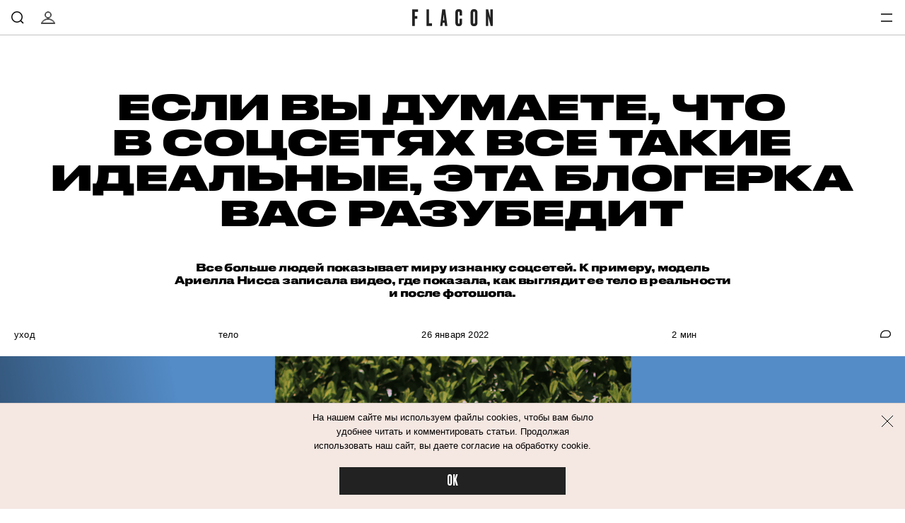

--- FILE ---
content_type: text/html; charset=utf-8
request_url: https://flacon-magazine.com/ukhod/telo/9410865-esli-vy-dumaete-cto-v-socsetah-vse-dejstvitel-no-takie-ideal-nye-eta-blogerka-vas-razubedit
body_size: 41939
content:
<!doctype html>
<html lang="ru"><head><link data-react-helmet="true" href="https://static.flacon-magazine.com/styles.css?h=e92bc862" rel="stylesheet" type="text/css"/><link data-react-helmet="true" href="https://static.flacon-magazine.com/MyFontsWebfontsKit.css?h=70c965de" rel="stylesheet" type="text/css"/><link data-react-helmet="true" rel="alternate" type="application/rss+xml" href="/rss/default-news" title="Flacon — Новости"/><link data-react-helmet="true" rel="alternate" type="application/rss+xml" href="/rss/default-all" title="Flacon — Все материалы"/><link data-react-helmet="true" rel="icon" href="https://static.flacon-magazine.com/favicon.png?h=55aec0c4" type="image/png"/><link data-react-helmet="true" rel="shortcut icon" href="https://static.flacon-magazine.com/favicon.ico?h=6ce9263a"/><link data-react-helmet="true" rel="apple-touch-icon" href="https://static.flacon-magazine.com/apple-touch-icon.png?h=bded16a8"/><link data-react-helmet="true" rel="manifest" href="/manifest.json"/><link data-react-helmet="true" rel="canonical" href="https://flacon-magazine.com/ukhod/telo/9410865-esli-vy-dumaete-cto-v-socsetah-vse-dejstvitel-no-takie-ideal-nye-eta-blogerka-vas-razubedit"/><link data-react-helmet="true" rel="amphtml" href="https://flacon-magazine.com/amp/ukhod/telo/9410865-esli-vy-dumaete-cto-v-socsetah-vse-dejstvitel-no-takie-ideal-nye-eta-blogerka-vas-razubedit"/><meta data-react-helmet="true" charset="utf-8"/><meta data-react-helmet="true" http-equiv="Content-Type" content="text/html;charset=utf-8"/><meta data-react-helmet="true" name="viewport" content="width=device-width initial-scale=1, maximum-scale=1, viewport-fit=cover"/><meta data-react-helmet="true" name="verify-admitad" content="4cba8d0577"/><meta data-react-helmet="true" name="title" content="Если вы думаете, что в соцсетях все такие идеальные, эта блогерка вас разубедит"/><meta data-react-helmet="true" name="description" content="Все больше людей показывает миру изнанку соцсетей. К примеру, модель Ариелла Нисса записала видео, где показала, как выглядит ее тело в реальности и после фотошопа."/><meta data-react-helmet="true" name="keywords" content=""/><meta data-react-helmet="true" property="og:title" content="Если вы думаете, что в соцсетях все такие идеальные, эта блогерка вас разубедит"/><meta data-react-helmet="true" property="og:site_name" content="Flacon"/><meta data-react-helmet="true" property="og:image" content="https://flacon-magazine.com/uploads/original/post/share_image/0/0/10/61f11c430d5c3633913694.jpeg"/><meta data-react-helmet="true" property="og:image:width" content="600"/><meta data-react-helmet="true" property="og:image:height" content="435"/><meta data-react-helmet="true" property="og:url" content="https://flacon-magazine.com/ukhod/telo/9410865-esli-vy-dumaete-cto-v-socsetah-vse-dejstvitel-no-takie-ideal-nye-eta-blogerka-vas-razubedit"/><meta data-react-helmet="true" property="og:type" content="article"/><meta data-react-helmet="true" property="og:locale" content="ru_RU"/><meta data-react-helmet="true" property="og:description" content="В TikTok вирусится видео 25-летней модели Ариеллы Ниссы из Сиднея, в котором она показала, как нас обманывают в соцсетях — с помощью специальных фильтров корректируют тела, поддерживая нереалистичные стандарты. "/><meta data-react-helmet="true" property="og:keywords" content=""/><meta data-react-helmet="true" name="twitter:card" content="summary_large_image"/><meta data-react-helmet="true" name="twitter:url" content="https://flacon-magazine.com/ukhod/telo/9410865-esli-vy-dumaete-cto-v-socsetah-vse-dejstvitel-no-takie-ideal-nye-eta-blogerka-vas-razubedit"/><meta data-react-helmet="true" name="twitter:title" content="Если вы думаете, что в соцсетях все такие идеальные, эта блогерка вас разубедит"/><meta data-react-helmet="true" name="twitter:description" content="В TikTok вирусится видео 25-летней модели Ариеллы Ниссы из Сиднея, в котором она показала, как нас обманывают в соцсетях — с помощью специальных фильтров корректируют тела, поддерживая нереалистичные стандарты. "/><meta data-react-helmet="true" name="twitter:image:src" content="https://flacon-magazine.com/uploads/original/post/share_image/0/0/10/61f11c430d5c3633913694.jpeg"/><meta data-react-helmet="true" name="twitter:image:width" content="640"/><meta data-react-helmet="true" name="twitter:image:height" content="435"/><script data-react-helmet="true" type="application/ld+json">{"description":"В TikTok вирусится видео 25-летней модели Ариеллы Ниссы из Сиднея, в котором она показала, как нас обманывают в соцсетях — с помощью специальных фильтров корректируют тела, поддерживая нереалистичные стандарты.  ","@context":"http://schema.org","@type":"Article","author":{"@type":"Person","name":"Лидия Новикова"},"dateModified":"2022-04-01T21:14:48+00:00","datePublished":"2022-01-26T11:00:00+00:00","headline":"Если вы думаете, что в соцсетях все такие идеальные, эта блогерка вас разубедит","image":"https://flacon-magazine.com/uploads/original/post/share_image/0/0/10/61f11c430d5c3633913694.jpeg","mainEntityOfPage":"https://flacon-magazine.com/ukhod/telo/9410865-esli-vy-dumaete-cto-v-socsetah-vse-dejstvitel-no-takie-ideal-nye-eta-blogerka-vas-razubedit"}</script><script data-react-helmet="true" type="text/javascript" src="https://static.flacon-magazine.com/current-device.min.js?h=43100637" async="true"></script><script data-react-helmet="true" type="text/javascript" src="//an.yandex.ru/system/context.js" async="true"></script><script data-react-helmet="true" async="true" src="https://yandex.ru/ads/system/header-bidding.js"></script><script data-react-helmet="true" >var adfoxBiddersMap={betweenDigital:"1417146",myTarget:"1315360",criteo:"1386955",rtbhouse:"1386961",getintent:"1386963",alfasense:"1386970",redllama:"1593327"},adUnits=[{code:"adfox_fullscreen",bids:[{bidder:"redllama",params:{placementId:"194"}}]},{code:"adfox_line_1",bids:[{bidder:"betweenDigital",params:{placementId:"3926138"}},{bidder:"myTarget",params:{placementId:"722764"}},{bidder:"criteo",params:{placementId:"1442685"}},{bidder:"rtbhouse",params:{placementId:"SMXF2i2P9hxlvsUlbYu1"}},{bidder:"getintent",params:{placementId:"66_970x250_alfadart"}},{bidder:"alfasense",params:{placementId:"2054"}}],sizes:[[970,250]]},{code:"adfox_line_2",bids:[{bidder:"betweenDigital",params:{placementId:"3926139"}},{bidder:"myTarget",params:{placementId:"802670"}},{bidder:"criteo",params:{placementId:"1442685"}},{bidder:"rtbhouse",params:{placementId:"SMXF2i2P9hxlvsUlbYu1"}},{bidder:"getintent",params:{placementId:"66_970x250_alfadart"}},{bidder:"alfasense",params:{placementId:"2054"}}],sizes:[[970,250]]},{code:"adfox_line_3",bids:[{bidder:"betweenDigital",params:{placementId:"3926140"}},{bidder:"myTarget",params:{placementId:"802672"}},{bidder:"criteo",params:{placementId:"1442685"}},{bidder:"rtbhouse",params:{placementId:"SMXF2i2P9hxlvsUlbYu1"}},{bidder:"getintent",params:{placementId:"66_970x250_alfadart"}},{bidder:"alfasense",params:{placementId:"2054"}}],sizes:[[970,250]]},{code:"adfox_300x600",bids:[{bidder:"betweenDigital",params:{placementId:"3926141"}},{bidder:"myTarget",params:{placementId:"806990"}},{bidder:"criteo",params:{placementId:"1442683"}},{bidder:"rtbhouse",params:{placementId:"SMXF2i2P9hxlvsUlbYu1"}},{bidder:"getintent",params:{placementId:"66_300x600_alfadart"}},{bidder:"alfasense",params:{placementId:"2055"}}],sizes:[[300,600]]},{code:"adfox_640x440_1",bids:[{bidder:"betweenDigital",params:{placementId:"3926142"}},{bidder:"myTarget",params:{placementId:"806995"}},{bidder:"criteo",params:{placementId:"1442680"}},{bidder:"rtbhouse",params:{placementId:"SMXF2i2P9hxlvsUlbYu1"}},{bidder:"getintent",params:{placementId:"66_300x250_alfadart"}},{bidder:"alfasense",params:{placementId:"2056"}}],sizes:[[300,250]]},{code:"adfox_640x440_long",bids:[{bidder:"betweenDigital",params:{placementId:"3926144"}},{bidder:"myTarget",params:{placementId:"813097"}},{bidder:"criteo",params:{placementId:"1442680"}},{bidder:"rtbhouse",params:{placementId:"SMXF2i2P9hxlvsUlbYu1"}},{bidder:"getintent",params:{placementId:"66_300x250_alfadart"}},{bidder:"alfasense",params:{placementId:"2056"}}],sizes:[[300,250]]},{code:"adfox_640x440_2",bids:[{bidder:"betweenDigital",params:{placementId:"3926143"}},{bidder:"myTarget",params:{placementId:"802674"}},{bidder:"criteo",params:{placementId:"1442680"}},{bidder:"rtbhouse",params:{placementId:"SMXF2i2P9hxlvsUlbYu1"}},{bidder:"getintent",params:{placementId:"66_300x250_alfadart"}},{bidder:"alfasense",params:{placementId:"2056"}}],sizes:[[300,250]]}],userTimeout=900;window.YaHeaderBiddingSettings={biddersMap:adfoxBiddersMap,adUnits:adUnits,timeout:userTimeout};</script><script data-react-helmet="true" >window.yaContextCb = window.yaContextCb || []</script><script data-react-helmet="true" src="https://yandex.ru/ads/system/context.js" async="true"></script><script data-react-helmet="true" >window.ga=window.ga||function(){(ga.q=ga.q||[]).push(arguments)};ga.l=+new Date;
ga('create', 'UA-31209334-2');

ga('set', 'dimension1', 'lidiia-novikova');ga('set', 'dimension2', 'telo');ga('set', 'dimension3', 'telo');ga('set', 'dimension5', 'publication');
ga('send', 'pageview');</script><script data-react-helmet="true" async="true" src="https://www.google-analytics.com/analytics.js"></script><script data-react-helmet="true" async="true" src="https://vk.com/js/api/openapi.js?168"></script><script data-react-helmet="true" type="application/ld+json">{"description":"В TikTok вирусится видео 25-летней модели Ариеллы Ниссы из Сиднея, в котором она показала, как нас обманывают в соцсетях — с помощью специальных фильтров корректируют тела, поддерживая нереалистичные стандарты. ","@context":"http://schema.org","@type":"Article","author":{"@type":"Person","name":"Лидия Новикова"},"dateModified":"2022-04-01T21:14:48+00:00","datePublished":"2022-01-26T11:00:00+00:00","headline":"Если вы думаете, что в соцсетях все такие идеальные, эта блогерка вас разубедит","image":"https://flacon-magazine.com/uploads/original/post/share_image/0/0/10/61f11c430d5c3633913694.jpeg","mainEntityOfPage":"https://flacon-magazine.com/ukhod/telo/9410865-esli-vy-dumaete-cto-v-socsetah-vse-dejstvitel-no-takie-ideal-nye-eta-blogerka-vas-razubedit"}</script><script data-react-helmet="true" >dataLayer=[{"pageCategory":"publication","authorAddress":"lidiia-novikova","rubricAddress":"telo","tagAddress":"telo","publicationId":4977}]</script><script data-react-helmet="true" >var xhr = new XMLHttpRequest; xhr.open('POST', '/api/publication/4977/view'); xhr.send();</script><title data-react-helmet="true">Если вы думаете, что в соцсетях все такие идеальные, эта блогерка вас разубедит | Flacon</title></head><body><script>!function(e){var t={};function n(o){if(t[o])return t[o].exports;var r=t[o]={i:o,l:!1,exports:{}};return e[o].call(r.exports,r,r.exports,n),r.l=!0,r.exports}n.m=e,n.c=t,n.d=function(e,t,o){n.o(e,t)||Object.defineProperty(e,t,{enumerable:!0,get:o})},n.r=function(e){"undefined"!=typeof Symbol&&Symbol.toStringTag&&Object.defineProperty(e,Symbol.toStringTag,{value:"Module"}),Object.defineProperty(e,"__esModule",{value:!0})},n.t=function(e,t){if(1&t&&(e=n(e)),8&t)return e;if(4&t&&"object"==typeof e&&e&&e.__esModule)return e;var o=Object.create(null);if(n.r(o),Object.defineProperty(o,"default",{enumerable:!0,value:e}),2&t&&"string"!=typeof e)for(var r in e)n.d(o,r,function(t){return e[t]}.bind(null,r));return o},n.n=function(e){var t=e&&e.__esModule?function(){return e.default}:function(){return e};return n.d(t,"a",t),t},n.o=function(e,t){return Object.prototype.hasOwnProperty.call(e,t)},n.p="",n(n.s=68)}([function(e,t,n){(function(t){var n=function(e){return e&&e.Math==Math&&e};e.exports=n("object"==typeof globalThis&&globalThis)||n("object"==typeof window&&window)||n("object"==typeof self&&self)||n("object"==typeof t&&t)||Function("return this")()}).call(this,n(39))},function(e,t){var n={}.hasOwnProperty;e.exports=function(e,t){return n.call(e,t)}},function(e,t,n){var o=n(6),r=n(7),i=n(13);e.exports=o?function(e,t,n){return r.f(e,t,i(1,n))}:function(e,t,n){return e[t]=n,e}},function(e,t){e.exports=function(e){try{return!!e()}catch(e){return!0}}},function(e,t,n){"use strict";
/*!
 * cookie
 * Copyright(c) 2012-2014 Roman Shtylman
 * Copyright(c) 2015 Douglas Christopher Wilson
 * MIT Licensed
 */t.parse=function(e,t){if("string"!=typeof e)throw new TypeError("argument str must be a string");for(var n={},r=t||{},a=e.split(i),s=r.decode||o,u=0;u<a.length;u++){var f=a[u],l=f.indexOf("=");if(!(l<0)){var p=f.substr(0,l).trim(),h=f.substr(++l,f.length).trim();'"'==h[0]&&(h=h.slice(1,-1)),null==n[p]&&(n[p]=c(h,s))}}return n},t.serialize=function(e,t,n){var o=n||{},i=o.encode||r;if("function"!=typeof i)throw new TypeError("option encode is invalid");if(!a.test(e))throw new TypeError("argument name is invalid");var c=i(t);if(c&&!a.test(c))throw new TypeError("argument val is invalid");var s=e+"="+c;if(null!=o.maxAge){var u=o.maxAge-0;if(isNaN(u)||!isFinite(u))throw new TypeError("option maxAge is invalid");s+="; Max-Age="+Math.floor(u)}if(o.domain){if(!a.test(o.domain))throw new TypeError("option domain is invalid");s+="; Domain="+o.domain}if(o.path){if(!a.test(o.path))throw new TypeError("option path is invalid");s+="; Path="+o.path}if(o.expires){if("function"!=typeof o.expires.toUTCString)throw new TypeError("option expires is invalid");s+="; Expires="+o.expires.toUTCString()}o.httpOnly&&(s+="; HttpOnly");o.secure&&(s+="; Secure");if(o.sameSite){switch("string"==typeof o.sameSite?o.sameSite.toLowerCase():o.sameSite){case!0:s+="; SameSite=Strict";break;case"lax":s+="; SameSite=Lax";break;case"strict":s+="; SameSite=Strict";break;case"none":s+="; SameSite=None";break;default:throw new TypeError("option sameSite is invalid")}}return s};var o=decodeURIComponent,r=encodeURIComponent,i=/; */,a=/^[\u0009\u0020-\u007e\u0080-\u00ff]+$/;function c(e,t){try{return t(e)}catch(t){return e}}},function(e,t,n){var o=n(0),r=n(19),i=n(1),a=n(24),c=n(25),s=n(45),u=r("wks"),f=o.Symbol,l=s?f:f&&f.withoutSetter||a;e.exports=function(e){return i(u,e)||(c&&i(f,e)?u[e]=f[e]:u[e]=l("Symbol."+e)),u[e]}},function(e,t,n){var o=n(3);e.exports=!o((function(){return 7!=Object.defineProperty({},1,{get:function(){return 7}})[1]}))},function(e,t,n){var o=n(6),r=n(21),i=n(9),a=n(23),c=Object.defineProperty;t.f=o?c:function(e,t,n){if(i(e),t=a(t,!0),i(n),r)try{return c(e,t,n)}catch(e){}if("get"in n||"set"in n)throw TypeError("Accessors not supported");return"value"in n&&(e[t]=n.value),e}},function(e,t){e.exports=function(e){return"object"==typeof e?null!==e:"function"==typeof e}},function(e,t,n){var o=n(8);e.exports=function(e){if(!o(e))throw TypeError(String(e)+" is not an object");return e}},function(e,t,n){var o=n(42),r=n(18);e.exports=function(e){return o(r(e))}},function(e,t){e.exports=!1},function(e,t,n){var o=n(0),r=n(2);e.exports=function(e,t){try{r(o,e,t)}catch(n){o[e]=t}return t}},function(e,t){e.exports=function(e,t){return{enumerable:!(1&e),configurable:!(2&e),writable:!(4&e),value:t}}},function(e,t){e.exports={}},function(e,t){e.exports=["constructor","hasOwnProperty","isPrototypeOf","propertyIsEnumerable","toLocaleString","toString","valueOf"]},function(e,t,n){var o=n(19),r=n(24),i=o("keys");e.exports=function(e){return i[e]||(i[e]=r(e))}},function(e,t){e.exports={}},function(e,t){e.exports=function(e){if(null==e)throw TypeError("Can't call method on "+e);return e}},function(e,t,n){var o=n(11),r=n(20);(e.exports=function(e,t){return r[e]||(r[e]=void 0!==t?t:{})})("versions",[]).push({version:"3.6.4",mode:o?"pure":"global",copyright:"© 2020 Denis Pushkarev (zloirock.ru)"})},function(e,t,n){var o=n(0),r=n(12),i=o["__core-js_shared__"]||r("__core-js_shared__",{});e.exports=i},function(e,t,n){var o=n(6),r=n(3),i=n(22);e.exports=!o&&!r((function(){return 7!=Object.defineProperty(i("div"),"a",{get:function(){return 7}}).a}))},function(e,t,n){var o=n(0),r=n(8),i=o.document,a=r(i)&&r(i.createElement);e.exports=function(e){return a?i.createElement(e):{}}},function(e,t,n){var o=n(8);e.exports=function(e,t){if(!o(e))return e;var n,r;if(t&&"function"==typeof(n=e.toString)&&!o(r=n.call(e)))return r;if("function"==typeof(n=e.valueOf)&&!o(r=n.call(e)))return r;if(!t&&"function"==typeof(n=e.toString)&&!o(r=n.call(e)))return r;throw TypeError("Can't convert object to primitive value")}},function(e,t){var n=0,o=Math.random();e.exports=function(e){return"Symbol("+String(void 0===e?"":e)+")_"+(++n+o).toString(36)}},function(e,t,n){var o=n(3);e.exports=!!Object.getOwnPropertySymbols&&!o((function(){return!String(Symbol())}))},function(e,t,n){var o,r=n(9),i=n(46),a=n(15),c=n(14),s=n(51),u=n(22),f=n(16),l=f("IE_PROTO"),p=function(){},h=function(e){return"<script>"+e+"<\/script>"},d=function(){try{o=document.domain&&new ActiveXObject("htmlfile")}catch(e){}var e,t;d=o?function(e){e.write(h("")),e.close();var t=e.parentWindow.Object;return e=null,t}(o):((t=u("iframe")).style.display="none",s.appendChild(t),t.src=String("javascript:"),(e=t.contentWindow.document).open(),e.write(h("document.F=Object")),e.close(),e.F);for(var n=a.length;n--;)delete d.prototype[a[n]];return d()};c[l]=!0,e.exports=Object.create||function(e,t){var n;return null!==e?(p.prototype=r(e),n=new p,p.prototype=null,n[l]=e):n=d(),void 0===t?n:i(n,t)}},function(e,t,n){var o=n(1),r=n(10),i=n(48).indexOf,a=n(14);e.exports=function(e,t){var n,c=r(e),s=0,u=[];for(n in c)!o(a,n)&&o(c,n)&&u.push(n);for(;t.length>s;)o(c,n=t[s++])&&(~i(u,n)||u.push(n));return u}},function(e,t){var n=Math.ceil,o=Math.floor;e.exports=function(e){return isNaN(e=+e)?0:(e>0?o:n)(e)}},function(e,t,n){var o=n(52),r=n(0),i=function(e){return"function"==typeof e?e:void 0};e.exports=function(e,t){return arguments.length<2?i(o[e])||i(r[e]):o[e]&&o[e][t]||r[e]&&r[e][t]}},function(e,t,n){var o,r,i,a=n(53),c=n(0),s=n(8),u=n(2),f=n(1),l=n(16),p=n(14),h=c.WeakMap;if(a){var d=new h,v=d.get,g=d.has,m=d.set;o=function(e,t){return m.call(d,e,t),t},r=function(e){return v.call(d,e)||{}},i=function(e){return g.call(d,e)}}else{var y=l("state");p[y]=!0,o=function(e,t){return u(e,y,t),t},r=function(e){return f(e,y)?e[y]:{}},i=function(e){return f(e,y)}}e.exports={set:o,get:r,has:i,enforce:function(e){return i(e)?r(e):o(e,{})},getterFor:function(e){return function(t){var n;if(!s(t)||(n=r(t)).type!==e)throw TypeError("Incompatible receiver, "+e+" required");return n}}}},function(e,t,n){var o=n(20),r=Function.toString;"function"!=typeof o.inspectSource&&(o.inspectSource=function(e){return r.call(e)}),e.exports=o.inspectSource},function(e,t,n){var o=n(6),r=n(56),i=n(13),a=n(10),c=n(23),s=n(1),u=n(21),f=Object.getOwnPropertyDescriptor;t.f=o?f:function(e,t){if(e=a(e),t=c(t,!0),u)try{return f(e,t)}catch(e){}if(s(e,t))return i(!r.f.call(e,t),e[t])}},function(e,t,n){var o=n(0),r=n(2),i=n(1),a=n(12),c=n(31),s=n(30),u=s.get,f=s.enforce,l=String(String).split("String");(e.exports=function(e,t,n,c){var s=!!c&&!!c.unsafe,u=!!c&&!!c.enumerable,p=!!c&&!!c.noTargetGet;"function"==typeof n&&("string"!=typeof t||i(n,"name")||r(n,"name",t),f(n).source=l.join("string"==typeof t?t:"")),e!==o?(s?!p&&e[t]&&(u=!0):delete e[t],u?e[t]=n:r(e,t,n)):u?e[t]=n:a(t,n)})(Function.prototype,"toString",(function(){return"function"==typeof this&&u(this).source||c(this)}))},function(e,t,n){"use strict";var o,r,i,a=n(35),c=n(2),s=n(1),u=n(5),f=n(11),l=u("iterator"),p=!1;[].keys&&("next"in(i=[].keys())?(r=a(a(i)))!==Object.prototype&&(o=r):p=!0),null==o&&(o={}),f||s(o,l)||c(o,l,(function(){return this})),e.exports={IteratorPrototype:o,BUGGY_SAFARI_ITERATORS:p}},function(e,t,n){var o=n(1),r=n(63),i=n(16),a=n(64),c=i("IE_PROTO"),s=Object.prototype;e.exports=a?Object.getPrototypeOf:function(e){return e=r(e),o(e,c)?e[c]:"function"==typeof e.constructor&&e instanceof e.constructor?e.constructor.prototype:e instanceof Object?s:null}},function(e,t,n){var o=n(7).f,r=n(1),i=n(5)("toStringTag");e.exports=function(e,t,n){e&&!r(e=n?e:e.prototype,i)&&o(e,i,{configurable:!0,value:t})}},function(e,t){try{!function(e){"use strict";var t,n,o=e.document,r=e.Image,i=e.globalStorage,a=e.swfobject;try{var c=e.localStorage}catch(e){}try{var s=e.sessionStorage}catch(e){}function u(e){var t=[],n=0,r=!1;function i(e,i,a){var c=o.createElement("img");return c.src=i+"#"+parseInt(32e3*Math.random()),c.onload=function(){t[e]=!0,(n-=1)<=0&&(r=!1,a(t))},c.onerror=function(){t[e]=!1,(n-=1)<=0&&(r=!1,a(t))},c}function a(e){for(var t=0,n=e.length,o=0;o<n;++o)t=(t<<1)+(e[o]?1:0);return t}function c(e,t){var n=[],o=parseInt(e,10).toString(2);o=function e(t,n){return t.toString().length<n?e("0"+t,n):t}(o,32);for(var r=32-t;r<32;++r)n.push("1"==o[r]);return n}return{bools_to_int:a,is_working:function(){return r},get_hsts_value:function(o){if(r)return!1;r=!0,t=[],n=e.length;for(var a=0;a<e.length;++a){t.push(void 0);i(a,e[a],o)}return!0},set_hsts_value:function(o,a){if(r)return!1;r=!0,t=[],n=e.length;for(var c=0;c<e.length;++c)t.push(void 0),o[c]?i(c,e[c]+"?SET=1",a):i(c,e[c]+"?DEL=1",a);return!0},set_hsts_as_int:function(t,n){t=c(t,e.length);return this.set_hsts_value(t,n)},get_hsts_as_int:function(e){return this.get_hsts_value((function(t){e(a(t))}))}}}var f={history:!0,java:!0,tests:10,silverlight:!0,lso:!0,domain:"."+e.location.host.replace(/:\d+/,""),baseurl:"",asseturi:"/assets",phpuri:"/php",authPath:!1,swfFileName:"/evercookie.swf",xapFileName:"/evercookie.xap",jnlpFileName:"/evercookie.jnlp",pngCookieName:"evercookie_png",pngPath:"/evercookie_png.php",etagCookieName:"evercookie_etag",etagPath:"/evercookie_etag.php",cacheCookieName:"evercookie_cache",cachePath:"/evercookie_cache.php",hsts:!1,hsts_domains:[],db:!0,idb:!0},l="ABCDEFGHIJKLMNOPQRSTUVWXYZabcdefghijklmnopqrstuvwxyz0123456789+/=";e._evercookie_flash_var=function(e){t=e;var n=o.getElementById("myswf");n&&n.parentNode&&n.parentNode.removeChild(n)},e.evercookie=e.Evercookie=function(p){p=p||{};var h={};for(var d in f){var v=p[d];h[d]=void 0!==v?v:f[d]}"function"==typeof h.domain&&(h.domain=h.domain(e));var g=h.history,m=h.java,y=h.tests,_=h.baseurl,b=h.asseturi,k=h.phpuri,x=h.domain,S=h.swfFileName,w=h.xapFileName,O=h.jnlpFileName,C=h.hsts,E=this;this._ec={},C&&(h.hsts_domains.length<=8&&console.log("HSTS cookie with "+h.hsts_domains.length+" can only save values up to "+Math.pow(2,h.hsts_domains.length)-1),this.hsts_cookie=u(h.hsts_domains)),this.get=function(e,t,n){E._evercookie(e,t,void 0,void 0,n)},this.set=function(e,t){E._evercookie(e,(function(){}),t)},this._evercookie=function(r,i,a,c,s){if(void 0===E._evercookie&&(E=this),void 0===c&&(c=0),0===c&&(h.db&&E.evercookie_database_storage(r,a),h.idb&&E.evercookie_indexdb_storage(r,a),h.pngCookieName&&E.evercookie_png(r,a),h.etagCookieName&&E.evercookie_etag(r,a),h.cacheCookieName&&E.evercookie_cache(r,a),h.lso&&E.evercookie_lso(r,a),h.silverlight&&E.evercookie_silverlight(r,a),h.authPath&&E.evercookie_auth(r,a),h.java&&m&&E.evercookie_java(r,a),E._ec.userData=E.evercookie_userdata(r,a),E._ec.cookieData=E.evercookie_cookie(r,a),E._ec.localData=E.evercookie_local_storage(r,a),E._ec.globalData=E.evercookie_global_storage(r,a),E._ec.sessionData=E.evercookie_session_storage(r,a),E._ec.windowData=E.evercookie_window(r,a),g&&(E._ec.historyData=E.evercookie_history(r,a)),C&&(E._ec.hstsData=void 0,void 0===a?E.hsts_cookie.get_hsts_as_int((function(e){E._ec.hstsData=e})):E.hsts_cookie.set_hsts_as_int(a,(function(e){E._ec.hstsData=E.hsts_cookie.bools_to_int(e)})))),void 0!==a)(void 0===t||void 0===n||void 0===E._ec.hstsData||E.hsts_cookie.is_working())&&c++<y&&setTimeout((function(){E._evercookie(r,i,a,c,s)}),300);else if((h.db&&e.openDatabase&&void 0===E._ec.dbData||h.idb&&("indexedDB"in e||(e.indexedDB=e.indexedDB||e.mozIndexedDB||e.webkitIndexedDB||e.msIndexedDB))&&(void 0===E._ec.idbData||""===E._ec.idbData)||h.lso&&void 0===t||h.etagCookieName&&void 0===E._ec.etagData||h.cacheCookieName&&void 0===E._ec.cacheData||h.java&&void 0===E._ec.javaData||h.hsts&&(void 0===E._ec.hstsData||E.hsts_cookie.is_working())||h.pngCookieName&&o.createElement("canvas").getContext&&(void 0===E._ec.pngData||""===E._ec.pngData)||h.silverlight&&void 0===n)&&c++<y)setTimeout((function(){E._evercookie(r,i,a,c,s)}),300);else{E._ec.lsoData=E.getFromStr(r,t),t=void 0,E._ec.slData=E.getFromStr(r,n),n=void 0;var u,f,l=E._ec,p=[],d=0;for(f in E._ec={},l)l[f]&&"null"!==l[f]&&"undefined"!==l[f]&&(p[l[f]]=void 0===p[l[f]]?1:p[l[f]]+1);for(f in p)p[f]>d&&(d=p[f],u=f);this.working=!1,void 0===u||void 0!==s&&1===s||E.set(r,u),"function"==typeof i&&i(u,l)}},this.evercookie_window=function(t,n){try{if(void 0===n)return this.getFromStr(t,e.name);e.name=function(e,t,n){if(e.indexOf("&"+t+"=")>-1||0===e.indexOf(t+"=")){var o,r=e.indexOf("&"+t+"=");return-1===r&&(r=e.indexOf(t+"=")),-1!==(o=e.indexOf("&",r+1))?e.substr(0,r)+e.substr(o+(r?0:1))+"&"+t+"="+n:e.substr(0,r)+"&"+t+"="+n}return e+"&"+t+"="+n}(e.name,t,n)}catch(e){}},this.evercookie_userdata=function(e,t){try{var n=this.createElem("div","userdata_el",1);if(n.addBehavior){if(n.style.behavior="url(#default#userData)",void 0===t)return n.load(e),n.getAttribute(e);n.setAttribute(e,t),n.save(e)}}catch(e){}},this.ajax=function(e){var t,n,o,r,i,a;for(t={"X-Requested-With":"XMLHttpRequest",Accept:"text/javascript, text/html, application/xml, text/xml, */*"},i=0,a=(o=[function(){return new XMLHttpRequest},function(){return new ActiveXObject("Msxml2.XMLHTTP")},function(){return new ActiveXObject("Microsoft.XMLHTTP")}]).length;i<a;i++){r=o[i];try{r=r();break}catch(e){}}for(n in r.onreadystatechange=function(){4===r.readyState&&e.success(r.responseText)},r.open("get",e.url,!0),t)r.setRequestHeader(n,t[n]);r.send()},this.evercookie_cache=function(e,t){if(void 0!==t)o.cookie=h.cacheCookieName+"="+t+"; path=/; domain="+x,E.ajax({url:_+k+h.cachePath+"?name="+e+"&cookie="+h.cacheCookieName,success:function(e){}});else{var n=this.getFromStr(h.cacheCookieName,o.cookie);E._ec.cacheData=void 0,o.cookie=h.cacheCookieName+"=; expires=Mon, 20 Sep 2010 00:00:00 UTC; path=/; domain="+x,E.ajax({url:_+k+h.cachePath+"?name="+e+"&cookie="+h.cacheCookieName,success:function(e){o.cookie=h.cacheCookieName+"="+n+"; expires=Tue, 31 Dec 2030 00:00:00 UTC; path=/; domain="+x,E._ec.cacheData=e}})}},this.evercookie_auth=function(e,t){var n,o;void 0!==t?(n="//"+t+"@"+location.host+_+k+h.authPath+"?name="+e,(o=new r).style.visibility="hidden",o.style.position="absolute",o.src=n):E.ajax({url:_+k+h.authPath+"?name="+e,success:function(e){E._ec.authData=e}})},this.evercookie_etag=function(e,t){if(void 0!==t)o.cookie=h.etagCookieName+"="+t+"; path=/; domain="+x,E.ajax({url:_+k+h.etagPath+"?name="+e+"&cookie="+h.etagCookieName,success:function(e){}});else{var n=this.getFromStr(h.etagCookieName,o.cookie);E._ec.etagData=void 0,o.cookie=h.etagCookieName+"=; expires=Mon, 20 Sep 2010 00:00:00 UTC; path=/; domain="+x,E.ajax({url:_+k+h.etagPath+"?name="+e+"&cookie="+h.etagCookieName,success:function(e){o.cookie=h.etagCookieName+"="+n+"; expires=Tue, 31 Dec 2030 00:00:00 UTC; path=/; domain="+x,E._ec.etagData=e}})}},this.evercookie_java=function(e,t){var n=o.getElementById("ecAppletContainer");function r(n){var r=o.getElementById(n);void 0!==t?r.set(e,t):E._ec.javaData=r.get(e)}"undefined"!=typeof dtjava&&(null!=n&&n.length||((n=o.createElement("div")).setAttribute("id","ecAppletContainer"),n.style.position="absolute",n.style.top="-3000px",n.style.left="-3000px",n.style.width="1px",n.style.height="1px",o.body.appendChild(n)),"undefined"==typeof ecApplet?dtjava.embed({id:"ecApplet",url:_+b+O,width:"1px",height:"1px",placeholder:"ecAppletContainer"},{},{onJavascriptReady:r}):r("ecApplet"))},this.evercookie_lso=function(e,t){var n=o.getElementById("swfcontainer"),r={},i={},c={};null!=n&&n.length||((n=o.createElement("div")).setAttribute("id","swfcontainer"),o.body.appendChild(n)),void 0!==t&&(r.everdata=e+"="+t),i.swliveconnect="true",c.id="myswf",c.name="myswf",a.embedSWF(_+b+S,"swfcontainer","1","1","9.0.0",!1,r,i,c)},this.evercookie_png=function(e,t){var n,i,a,c=o.createElement("canvas");c.style.visibility="hidden",c.style.position="absolute",c.width=200,c.height=1,c&&c.getContext&&((n=new r).style.visibility="hidden",n.style.position="absolute",void 0!==t?o.cookie=h.pngCookieName+"="+t+"; path=/; domain="+x:(E._ec.pngData=void 0,i=c.getContext("2d"),a=this.getFromStr(h.pngCookieName,o.cookie),o.cookie=h.pngCookieName+"=; expires=Mon, 20 Sep 2010 00:00:00 UTC; path=/; domain="+x,n.onload=function(){o.cookie=h.pngCookieName+"="+a+"; expires=Tue, 31 Dec 2030 00:00:00 UTC; path=/; domain="+x,E._ec.pngData="",i.drawImage(n,0,0);var e,t,r=i.getImageData(0,0,200,1).data;for(e=0,t=r.length;e<t&&0!==r[e]&&(E._ec.pngData+=String.fromCharCode(r[e]),0!==r[e+1])&&(E._ec.pngData+=String.fromCharCode(r[e+1]),0!==r[e+2]);e+=4)E._ec.pngData+=String.fromCharCode(r[e+2])}),n.src=_+k+h.pngPath+"?name="+e+"&cookie="+h.pngCookieName,n.crossOrigin="Anonymous")},this.evercookie_local_storage=function(e,t){try{if(c){if(void 0===t)return c.getItem(e);c.setItem(e,t)}}catch(e){}},this.evercookie_database_storage=function(t,n){try{if(e.openDatabase){var o=e.openDatabase("sqlite_evercookie","","evercookie",1048576);void 0!==n?o.transaction((function(e){e.executeSql("CREATE TABLE IF NOT EXISTS cache(id INTEGER NOT NULL PRIMARY KEY AUTOINCREMENT, name TEXT NOT NULL, value TEXT NOT NULL, UNIQUE (name))",[],(function(e,t){}),(function(e,t){})),e.executeSql("INSERT OR REPLACE INTO cache(name, value) VALUES(?, ?)",[t,n],(function(e,t){}),(function(e,t){}))})):o.transaction((function(e){e.executeSql("SELECT value FROM cache WHERE name=?",[t],(function(e,t){t.rows.length>=1?E._ec.dbData=t.rows.item(0).value:E._ec.dbData=""}),(function(e,t){}))}))}}catch(e){}},this.evercookie_indexdb_storage=function(t,n){try{if("indexedDB"in e||(indexedDB=e.indexedDB||e.mozIndexedDB||e.webkitIndexedDB||e.msIndexedDB,IDBTransaction=e.IDBTransaction||e.webkitIDBTransaction||e.msIDBTransaction,IDBKeyRange=e.IDBKeyRange||e.webkitIDBKeyRange||e.msIDBKeyRange),indexedDB){var o=indexedDB.open("idb_evercookie",1);o.onerror=function(e){},o.onupgradeneeded=function(e){e.target.result.createObjectStore("evercookie",{keyPath:"name",unique:!1})},o.onsuccess=void 0!==n?function(e){var o=e.target.result;if(o.objectStoreNames.contains("evercookie"))o.transaction(["evercookie"],"readwrite").objectStore("evercookie").put({name:t,value:n});o.close()}:function(e){var n=e.target.result;if(n.objectStoreNames.contains("evercookie")){var o=n.transaction(["evercookie"]).objectStore("evercookie").get(t);o.onsuccess=function(e){void 0===o.result?E._ec.idbData=void 0:E._ec.idbData=o.result.value}}else E._ec.idbData=void 0;n.close()}}}catch(e){}},this.evercookie_session_storage=function(e,t){try{if(s){if(void 0===t)return s.getItem(e);s.setItem(e,t)}}catch(e){}},this.evercookie_global_storage=function(e,t){if(i){var n=this.getHost();try{if(void 0===t)return i[n][e];i[n][e]=t}catch(e){}}},this.evercookie_silverlight=function(e,t){var n,r="";void 0!==t&&(r='<param name="initParams" value="'+e+"="+t+'" />'),n='<object style="position:absolute;left:-500px;top:-500px" data="data:application/x-silverlight-2," type="application/x-silverlight-2" id="mysilverlight" width="0" height="0">'+r+'<param name="source" value="'+(_+b+w)+'"/><param name="onLoad" value="onSilverlightLoad"/><param name="onError" value="onSilverlightError"/><param name="background" value="Transparent"/><param name="windowless" value="true"/><param name="minRuntimeVersion" value="4.0.50401.0"/><param name="autoUpgrade" value="false"/><a href="http://go.microsoft.com/fwlink/?LinkID=149156&v=4.0.50401.0" style="display:none">Get Microsoft Silverlight</a></object>';try{"undefined"==typeof jQuery?o.body.appendChild(n):$("body").append(n)}catch(e){}},this.encode=function(e){var t,n,o,r,i,a,c,s="",u=0;for(e=this._utf8_encode(e);u<e.length;)r=(t=e.charCodeAt(u++))>>2,i=(3&t)<<4|(n=e.charCodeAt(u++))>>4,a=(15&n)<<2|(o=e.charCodeAt(u++))>>6,c=63&o,isNaN(n)?a=c=64:isNaN(o)&&(c=64),s=s+l.charAt(r)+l.charAt(i)+l.charAt(a)+l.charAt(c);return s},this.decode=function(e){var t,n,o,r,i,a,c="",s=0;for(e=e.replace(/[^A-Za-z0-9\+\/\=]/g,"");s<e.length;)t=l.indexOf(e.charAt(s++))<<2|(r=l.indexOf(e.charAt(s++)))>>4,n=(15&r)<<4|(i=l.indexOf(e.charAt(s++)))>>2,o=(3&i)<<6|(a=l.indexOf(e.charAt(s++))),c+=String.fromCharCode(t),64!==i&&(c+=String.fromCharCode(n)),64!==a&&(c+=String.fromCharCode(o));return c=this._utf8_decode(c)},this._utf8_encode=function(e){for(var t,n="",o=0,r=(e=e.replace(/\r\n/g,"\n")).length;o<r;o++)(t=e.charCodeAt(o))<128?n+=String.fromCharCode(t):t>127&&t<2048?(n+=String.fromCharCode(t>>6|192),n+=String.fromCharCode(63&t|128)):(n+=String.fromCharCode(t>>12|224),n+=String.fromCharCode(t>>6&63|128),n+=String.fromCharCode(63&t|128));return n},this._utf8_decode=function(e){for(var t="",n=0,o=e.length,r=0,i=0,a=0;n<o;)(r=e.charCodeAt(n))<128?(t+=String.fromCharCode(r),n+=1):r>191&&r<224?(i=e.charCodeAt(n+1),t+=String.fromCharCode((31&r)<<6|63&i),n+=2):(i=e.charCodeAt(n+1),a=e.charCodeAt(n+2),t+=String.fromCharCode((15&r)<<12|(63&i)<<6|63&a),n+=3);return t},this.evercookie_history=function(e,t){var n,o,r=(l+"-").split(""),i="http://www.google.com/evercookie/cache/"+this.getHost()+"/"+e,a="",c="",s=1;if(void 0!==t){if(this.hasVisited(i))return;for(this.createIframe(i,"if"),i+="/",o=this.encode(t).split(""),n=0;n<o.length;n++)i+=o[n],this.createIframe(i,"if"+n);i+="-",this.createIframe(i,"if_")}else if(this.hasVisited(i)){for(i+="/";"-"!==a&&1===s;)for(s=0,n=0;n<r.length;n++)if(this.hasVisited(i+r[n])){"-"!==(a=r[n])&&(c+=a),i+=a,s=1;break}return this.decode(c)}},this.createElem=function(e,t,n){var r;return(r=void 0!==t&&o.getElementById(t)?o.getElementById(t):o.createElement(e)).style.visibility="hidden",r.style.position="absolute",t&&r.setAttribute("id",t),n&&o.body.appendChild(r),r},this.createIframe=function(e,t){var n=this.createElem("iframe",t,1);return n.setAttribute("src",e),n};var j=this.waitForSwf=function(e){void 0===e?e=0:e++,e<y&&void 0===a&&setTimeout((function(){j(e)}),300)};this.evercookie_cookie=function(e,t){if(void 0===t)return this.getFromStr(e,o.cookie);o.cookie=e+"=; expires=Mon, 20 Sep 2010 00:00:00 UTC; path=/; domain="+x,o.cookie=e+"="+t+"; expires=Tue, 31 Dec 2030 00:00:00 UTC; path=/; domain="+x},this.getFromStr=function(e,t){if("string"==typeof t){var n,o,r=e+"=",i=t.split(/[;&]/);for(n=0;n<i.length;n++){for(o=i[n];" "===o.charAt(0);)o=o.substring(1,o.length);if(0===o.indexOf(r))return o.substring(r.length,o.length)}}},this.getHost=function(){return e.location.host.replace(/:\d+/,"")},this.toHex=function(e){for(var t,n="",o=e.length,r=0;r<o;){for(t=e.charCodeAt(r++).toString(16);t.length<2;)t="0"+t;n+=t}return n},this.fromHex=function(e){for(var t,n="",o=e.length;o>=0;)t=o-2,n=String.fromCharCode("0x"+e.substring(t,o))+n,o=t;return n},this.hasVisited=function(e){-1===this.no_color&&(-1===this._getRGB("http://samy-was-here-this-should-never-be-visited.com",-1)&&(this.no_color=this._getRGB("http://samy-was-here-"+Math.floor(9999999*Math.random())+"rand.com")));return 0===e.indexOf("https:")||0===e.indexOf("http:")?this._testURL(e,this.no_color):this._testURL("http://"+e,this.no_color)||this._testURL("https://"+e,this.no_color)||this._testURL("http://www."+e,this.no_color)||this._testURL("https://www."+e,this.no_color)};var T,D,N=this.createElem("a","_ec_rgb_link"),P="#_ec_rgb_link:visited{display:none;color:#FF0000}";try{T=1,(D=o.createElement("style")).styleSheet?D.styleSheet.innerHTML=P:D.innerHTML?D.innerHTML=P:D.appendChild(o.createTextNode(P))}catch(e){T=0}this._getRGB=function(e,t){if(t&&0===T)return-1;var n;if(N.href=e,N.innerHTML=e,o.body.appendChild(D),o.body.appendChild(N),o.defaultView){if(null==o.defaultView.getComputedStyle(N,null))return-1;n=o.defaultView.getComputedStyle(N,null).getPropertyValue("color")}else n=N.currentStyle.color;return n},this._testURL=function(e,t){var n=this._getRGB(e);return"rgb(255, 0, 0)"===n||"#ff0000"===n||t&&n!==t?1:0}}}(window)}catch(e){}},function(e,t,n){var o=n(0),r=n(40),i=n(41),a=n(2),c=n(5),s=c("iterator"),u=c("toStringTag"),f=i.values;for(var l in r){var p=o[l],h=p&&p.prototype;if(h){if(h[s]!==f)try{a(h,s,f)}catch(e){h[s]=f}if(h[u]||a(h,u,l),r[l])for(var d in i)if(h[d]!==i[d])try{a(h,d,i[d])}catch(e){h[d]=i[d]}}}},function(e,t){var n;n=function(){return this}();try{n=n||new Function("return this")()}catch(e){"object"==typeof window&&(n=window)}e.exports=n},function(e,t){e.exports={CSSRuleList:0,CSSStyleDeclaration:0,CSSValueList:0,ClientRectList:0,DOMRectList:0,DOMStringList:0,DOMTokenList:1,DataTransferItemList:0,FileList:0,HTMLAllCollection:0,HTMLCollection:0,HTMLFormElement:0,HTMLSelectElement:0,MediaList:0,MimeTypeArray:0,NamedNodeMap:0,NodeList:1,PaintRequestList:0,Plugin:0,PluginArray:0,SVGLengthList:0,SVGNumberList:0,SVGPathSegList:0,SVGPointList:0,SVGStringList:0,SVGTransformList:0,SourceBufferList:0,StyleSheetList:0,TextTrackCueList:0,TextTrackList:0,TouchList:0}},function(e,t,n){"use strict";var o=n(10),r=n(44),i=n(17),a=n(30),c=n(54),s=a.set,u=a.getterFor("Array Iterator");e.exports=c(Array,"Array",(function(e,t){s(this,{type:"Array Iterator",target:o(e),index:0,kind:t})}),(function(){var e=u(this),t=e.target,n=e.kind,o=e.index++;return!t||o>=t.length?(e.target=void 0,{value:void 0,done:!0}):"keys"==n?{value:o,done:!1}:"values"==n?{value:t[o],done:!1}:{value:[o,t[o]],done:!1}}),"values"),i.Arguments=i.Array,r("keys"),r("values"),r("entries")},function(e,t,n){var o=n(3),r=n(43),i="".split;e.exports=o((function(){return!Object("z").propertyIsEnumerable(0)}))?function(e){return"String"==r(e)?i.call(e,""):Object(e)}:Object},function(e,t){var n={}.toString;e.exports=function(e){return n.call(e).slice(8,-1)}},function(e,t,n){var o=n(5),r=n(26),i=n(7),a=o("unscopables"),c=Array.prototype;null==c[a]&&i.f(c,a,{configurable:!0,value:r(null)}),e.exports=function(e){c[a][e]=!0}},function(e,t,n){var o=n(25);e.exports=o&&!Symbol.sham&&"symbol"==typeof Symbol.iterator},function(e,t,n){var o=n(6),r=n(7),i=n(9),a=n(47);e.exports=o?Object.defineProperties:function(e,t){i(e);for(var n,o=a(t),c=o.length,s=0;c>s;)r.f(e,n=o[s++],t[n]);return e}},function(e,t,n){var o=n(27),r=n(15);e.exports=Object.keys||function(e){return o(e,r)}},function(e,t,n){var o=n(10),r=n(49),i=n(50),a=function(e){return function(t,n,a){var c,s=o(t),u=r(s.length),f=i(a,u);if(e&&n!=n){for(;u>f;)if((c=s[f++])!=c)return!0}else for(;u>f;f++)if((e||f in s)&&s[f]===n)return e||f||0;return!e&&-1}};e.exports={includes:a(!0),indexOf:a(!1)}},function(e,t,n){var o=n(28),r=Math.min;e.exports=function(e){return e>0?r(o(e),9007199254740991):0}},function(e,t,n){var o=n(28),r=Math.max,i=Math.min;e.exports=function(e,t){var n=o(e);return n<0?r(n+t,0):i(n,t)}},function(e,t,n){var o=n(29);e.exports=o("document","documentElement")},function(e,t,n){var o=n(0);e.exports=o},function(e,t,n){var o=n(0),r=n(31),i=o.WeakMap;e.exports="function"==typeof i&&/native code/.test(r(i))},function(e,t,n){"use strict";var o=n(55),r=n(62),i=n(35),a=n(65),c=n(36),s=n(2),u=n(33),f=n(5),l=n(11),p=n(17),h=n(34),d=h.IteratorPrototype,v=h.BUGGY_SAFARI_ITERATORS,g=f("iterator"),m=function(){return this};e.exports=function(e,t,n,f,h,y,_){r(n,t,f);var b,k,x,S=function(e){if(e===h&&j)return j;if(!v&&e in C)return C[e];switch(e){case"keys":case"values":case"entries":return function(){return new n(this,e)}}return function(){return new n(this)}},w=t+" Iterator",O=!1,C=e.prototype,E=C[g]||C["@@iterator"]||h&&C[h],j=!v&&E||S(h),T="Array"==t&&C.entries||E;if(T&&(b=i(T.call(new e)),d!==Object.prototype&&b.next&&(l||i(b)===d||(a?a(b,d):"function"!=typeof b[g]&&s(b,g,m)),c(b,w,!0,!0),l&&(p[w]=m))),"values"==h&&E&&"values"!==E.name&&(O=!0,j=function(){return E.call(this)}),l&&!_||C[g]===j||s(C,g,j),p[t]=j,h)if(k={values:S("values"),keys:y?j:S("keys"),entries:S("entries")},_)for(x in k)(v||O||!(x in C))&&u(C,x,k[x]);else o({target:t,proto:!0,forced:v||O},k);return k}},function(e,t,n){var o=n(0),r=n(32).f,i=n(2),a=n(33),c=n(12),s=n(57),u=n(61);e.exports=function(e,t){var n,f,l,p,h,d=e.target,v=e.global,g=e.stat;if(n=v?o:g?o[d]||c(d,{}):(o[d]||{}).prototype)for(f in t){if(p=t[f],l=e.noTargetGet?(h=r(n,f))&&h.value:n[f],!u(v?f:d+(g?".":"#")+f,e.forced)&&void 0!==l){if(typeof p==typeof l)continue;s(p,l)}(e.sham||l&&l.sham)&&i(p,"sham",!0),a(n,f,p,e)}}},function(e,t,n){"use strict";var o={}.propertyIsEnumerable,r=Object.getOwnPropertyDescriptor,i=r&&!o.call({1:2},1);t.f=i?function(e){var t=r(this,e);return!!t&&t.enumerable}:o},function(e,t,n){var o=n(1),r=n(58),i=n(32),a=n(7);e.exports=function(e,t){for(var n=r(t),c=a.f,s=i.f,u=0;u<n.length;u++){var f=n[u];o(e,f)||c(e,f,s(t,f))}}},function(e,t,n){var o=n(29),r=n(59),i=n(60),a=n(9);e.exports=o("Reflect","ownKeys")||function(e){var t=r.f(a(e)),n=i.f;return n?t.concat(n(e)):t}},function(e,t,n){var o=n(27),r=n(15).concat("length","prototype");t.f=Object.getOwnPropertyNames||function(e){return o(e,r)}},function(e,t){t.f=Object.getOwnPropertySymbols},function(e,t,n){var o=n(3),r=/#|\.prototype\./,i=function(e,t){var n=c[a(e)];return n==u||n!=s&&("function"==typeof t?o(t):!!t)},a=i.normalize=function(e){return String(e).replace(r,".").toLowerCase()},c=i.data={},s=i.NATIVE="N",u=i.POLYFILL="P";e.exports=i},function(e,t,n){"use strict";var o=n(34).IteratorPrototype,r=n(26),i=n(13),a=n(36),c=n(17),s=function(){return this};e.exports=function(e,t,n){var u=t+" Iterator";return e.prototype=r(o,{next:i(1,n)}),a(e,u,!1,!0),c[u]=s,e}},function(e,t,n){var o=n(18);e.exports=function(e){return Object(o(e))}},function(e,t,n){var o=n(3);e.exports=!o((function(){function e(){}return e.prototype.constructor=null,Object.getPrototypeOf(new e)!==e.prototype}))},function(e,t,n){var o=n(9),r=n(66);e.exports=Object.setPrototypeOf||("__proto__"in{}?function(){var e,t=!1,n={};try{(e=Object.getOwnPropertyDescriptor(Object.prototype,"__proto__").set).call(n,[]),t=n instanceof Array}catch(e){}return function(n,i){return o(n),r(i),t?e.call(n,i):n.__proto__=i,n}}():void 0)},function(e,t,n){var o=n(8);e.exports=function(e){if(!o(e)&&null!==e)throw TypeError("Can't set "+String(e)+" as a prototype");return e}},function(e,t,n){"use strict";
/*
object-assign
(c) Sindre Sorhus
@license MIT
*/var o=Object.getOwnPropertySymbols,r=Object.prototype.hasOwnProperty,i=Object.prototype.propertyIsEnumerable;function a(e){if(null==e)throw new TypeError("Object.assign cannot be called with null or undefined");return Object(e)}e.exports=function(){try{if(!Object.assign)return!1;var e=new String("abc");if(e[5]="de","5"===Object.getOwnPropertyNames(e)[0])return!1;for(var t={},n=0;n<10;n++)t["_"+String.fromCharCode(n)]=n;if("0123456789"!==Object.getOwnPropertyNames(t).map((function(e){return t[e]})).join(""))return!1;var o={};return"abcdefghijklmnopqrst".split("").forEach((function(e){o[e]=e})),"abcdefghijklmnopqrst"===Object.keys(Object.assign({},o)).join("")}catch(e){return!1}}()?Object.assign:function(e,t){for(var n,c,s=a(e),u=1;u<arguments.length;u++){for(var f in n=Object(arguments[u]))r.call(n,f)&&(s[f]=n[f]);if(o){c=o(n);for(var l=0;l<c.length;l++)i.call(n,c[l])&&(s[c[l]]=n[c[l]])}}return s}},function(e,t,n){"use strict";n.r(t);var o=n(4);function r(e,t){void 0===t&&(t={});var n=function(e){if(e&&"j"===e[0]&&":"===e[1])return e.substr(2);return e}(e);if(function(e,t){return void 0===t&&(t=!e||"{"!==e[0]&&"["!==e[0]&&'"'!==e[0]),!t}(n,t.doNotParse))try{return JSON.parse(n)}catch(e){}return e}var i=n(67),a=function(){function e(e,t){var n=this;this.changeListeners=[],this.HAS_DOCUMENT_COOKIE=!1,this.cookies=function(e,t){return"string"==typeof e?o.parse(e,t):"object"==typeof e&&null!==e?e:{}}(e,t),new Promise((function(){n.HAS_DOCUMENT_COOKIE="object"==typeof document&&"string"==typeof document.cookie})).catch((function(){}))}return e.prototype._updateBrowserValues=function(e){this.HAS_DOCUMENT_COOKIE&&(this.cookies=o.parse(document.cookie,e))},e.prototype._emitChange=function(e){for(var t=0;t<this.changeListeners.length;++t)this.changeListeners[t](e)},e.prototype.get=function(e,t,n){return void 0===t&&(t={}),this._updateBrowserValues(n),r(this.cookies[e],t)},e.prototype.getAll=function(e,t){void 0===e&&(e={}),this._updateBrowserValues(t);var n={};for(var o in this.cookies)n[o]=r(this.cookies[o],e);return n},e.prototype.set=function(e,t,n){var r;"object"==typeof t&&(t=JSON.stringify(t)),this.cookies=i({},this.cookies,((r={})[e]=t,r)),this.HAS_DOCUMENT_COOKIE&&(document.cookie=o.serialize(e,t,n)),this._emitChange({name:e,value:t,options:n})},e.prototype.remove=function(e,t){var n=t=i({},t,{expires:new Date(1970,1,1,0,0,1),maxAge:0});this.cookies=i({},this.cookies),delete this.cookies[e],this.HAS_DOCUMENT_COOKIE&&(document.cookie=o.serialize(e,"",n)),this._emitChange({name:e,value:void 0,options:t})},e.prototype.addChangeListener=function(e){this.changeListeners.push(e)},e.prototype.removeChangeListener=function(e){var t=this.changeListeners.indexOf(e);t>=0&&this.changeListeners.splice(t,1)},e}();n(37),n(38);function c(e,t){var n=Object.keys(e);if(Object.getOwnPropertySymbols){var o=Object.getOwnPropertySymbols(e);t&&(o=o.filter((function(t){return Object.getOwnPropertyDescriptor(e,t).enumerable}))),n.push.apply(n,o)}return n}function s(e){for(var t=1;t<arguments.length;t++){var n=null!=arguments[t]?arguments[t]:{};t%2?c(Object(n),!0).forEach((function(t){u(e,t,n[t])})):Object.getOwnPropertyDescriptors?Object.defineProperties(e,Object.getOwnPropertyDescriptors(n)):c(Object(n)).forEach((function(t){Object.defineProperty(e,t,Object.getOwnPropertyDescriptor(n,t))}))}return e}function u(e,t,n){return t in e?Object.defineProperty(e,t,{value:n,enumerable:!0,configurable:!0,writable:!0}):e[t]=n,e}class f{constructor(e){u(this,"eventType",void 0),this.eventType=e}sendEvent(e={}){(t=>{t.push({id:"3357054",type:"reachGoal",goal:this.eventType,params:e})})(window._tmr||(window._tmr=[]))}sendEventWithPropIsFirst(e,t,n,o){this.sendEventOncePerEntity(s(s({},e),{},{isFirst:"true"}),t,n,o)||this.sendEvent(s(s({},e),{},{isFirst:"false"}))}sendEventOncePerEntity(e,t,n,o,r){const i="".concat(t,"-").concat(n),a=this.getUniqueEventsPerEntities();return!this.isEventFiredOnEntity(a,i,o)&&(r&&r(),this.sendEvent(e),this.setEventFiredOnEntity(a,i,o),!0)}getUniqueEventsPerEntities(){const e=localStorage.getItem("distinctEventsPerEntities");return e?JSON.parse(e):{}}isEventFiredOnEntity(e,t,n){return!!e[t]&&-1!==e[t].findIndex(e=>e===n)}setEventFiredOnEntity(e,t,n){var o;const r=null!==(o=e[t])&&void 0!==o?o:[];localStorage.setItem("distinctEventsPerEntities",JSON.stringify(s(s({},e),{},{[t]:[...r,n]})))}}const l=/^[a-f\d]{8}-(?:[a-f\d]{4}-){3}[a-f\d]{12}R$/;new window.Evercookie({history:!1,java:!1,silverlight:!1,lso:!1,authPath:!1,pngCookieName:!1,etagCookieName:!1,cacheCookieName:!1,hsts:!1,db:!0,idb:!0}).get("mel:device_id",e=>{const t=!(e&&l.test(e)),n=new a;t&&(n.set("mel:user_no-posts",1,{path:"/",maxAge:31536e4}),new f("Launch first time").sendEvent()),n.get("mel:ordinar_visit")||(n.set("mel:ordinar_visit",1,{path:"/",maxAge:1800}),new f("Session start").sendEvent())})}]);</script><div id="root"><div class="i-layout"><noscript><iframe src="https://www.googletagmanager.com/ns.html?id=GTM-WFGZL23" height="0" width="0" style="display:none;visibility:hidden"></iframe></noscript><noscript><div><img src="https://mc.yandex.ru/watch/50931644" style="position:absolute;left:-9999px" alt=""/></div></noscript><noscript><div><img src="https://top-fwz1.mail.ru/counter?id=3357054;js=na" style="position:absolute;left:-9999px" alt="Top.Mail.Ru"/></div></noscript><div class="i-layout__header-wrap"><div class="i-layout__header" style="--color:#9575cd"><header><div style="position:absolute;width:100%;z-index:10"><div class="new-header"><div class="new-header__container"><div class="new-header__wrapper"><a href="/" class="new-header__main-logo"><svg class="svg-icon new-header__main-logo-icon"><use xlink:href="/images/client/modules/main/sprite.svg?h=fea76d4d#main-logo"></use></svg></a><div class="new-header__manage-wrapper"><div class="navigation"><div class="navigation-item-wrapper"><a href="https://flacon-magazine.com/otzovik" class="navigation-special-item">отзовик</a><a href="https://flacon-magazine.com/shop/promokody" class="navigation-item">промокоды</a><a href="https://flacon-magazine.com/podcast" class="navigation-item">подкасты</a><a href="https://flacon-magazine.com/shop" class="navigation-item">магазин</a><a href="https://ed.flacon-magazine.com/?utm_source=flacon_site&amp;utm_medium=knopka_kursi&amp;utm_campaign=f.ed" class="navigation-item">курсы</a></div></div><div class="new-header__controls"><div class="new-header__profile"><svg class="svg-icon new-header__profile-icon"><use xlink:href="/images/client/modules/main/sprite.svg?h=fea76d4d#profile"></use></svg></div><div class="new-header__search"><svg class="svg-icon new-header__search-icon"><use xlink:href="/images/client/modules/main/sprite.svg?h=fea76d4d#search"></use></svg></div><div class="burger"><div class="burger__icon-wrapper"><svg class="svg-icon burger__icon"><use xlink:href="/images/client/modules/main/sprite.svg?h=fea76d4d#burger"></use></svg></div></div></div></div></div></div></div></div><div class="mobile-header"><div class="mobile-header__controls"><div class="mobile-header-row-search"><svg viewBox="0 0 20 20" class="origin"><g fill="none" stroke="#fff"><circle cx="8" cy="9" r="7.25"></circle><path fill="#fff" d="M13 14l4 4"></path></g></svg> <svg viewBox="0 0 20 20" class="doubled"><g fill="none" stroke="#fff"><circle cx="8" cy="9" r="7.25"></circle><path fill="&#x27;#fff" d="M13 14l4 4"></path></g></svg></div><div class="mobile-header__profile-wrapper"><svg class="svg-icon mobile-header__profile-icon"><use xlink:href="/images/client/modules/main/components/Header/sprite.svg?h=c2631f28#profile"></use></svg></div></div><div class="mobile-hamburger"><svg viewBox="0 0 20 20" class="origin"><path d="M0 3h20v1.5H0zm0 12.5h20V17H0z"></path></svg> <svg viewBox="0 0 20 20" class="doubled"><path d="M0 3h20v1.5H0zm0 12.5h20V17H0z"></path></svg></div><div class="mobile-header__main-logo-wrapper"><a href="/" class="mobile-header__main-logo"><svg class="svg-icon"><use xlink:href="/images/client/modules/main/sprite.svg?h=fea76d4d#main-logo"></use></svg></a></div></div></header></div><div class="pulse-button pulse-button--no-image"><div class="pulse-button__panel"><a href="https://flacon-magazine.com/zdorovye/fitnes/792351-kak-vybrat-svoy-sport-sovetuyut-professionaly--ot-tennisistki-do-tantsora" target="_blank" style="--section-color:#ffffff" class="pulse-button__img"><svg width="13px" height="23px" fill="none" xmlns="http://www.w3.org/2000/svg"><path d="M0.653986 13.4999H6.49995V22.65C6.4989 22.7257 6.52295 22.7995 6.56813 22.8593C6.61332 22.919 6.67693 22.9611 6.74846 22.9785C6.81999 22.996 6.89516 22.9878 6.96156 22.9553C7.02795 22.9227 7.08159 22.8679 7.11361 22.7997L12.9192 10.5053C12.9688 10.4023 12.992 10.2879 12.9866 10.1731C12.9812 10.0582 12.9473 9.94674 12.8882 9.84918C12.8291 9.75163 12.7468 9.67128 12.649 9.61577C12.5513 9.56026 12.4414 9.53145 12.3298 9.53208H6.49995V0.332077C6.49917 0.257071 6.4738 0.184538 6.42797 0.126247C6.38215 0.0679566 6.31855 0.0273282 6.24749 0.0109542C6.17643 -0.0054199 6.10209 0.00342114 6.03652 0.0360428C5.97096 0.0686645 5.91801 0.123153 5.88628 0.190667L0.0645451 12.535C0.0167895 12.6376 -0.00493009 12.7511 0.00141436 12.8648C0.00775881 12.9785 0.0419604 13.0886 0.100826 13.185C0.159691 13.2813 0.2413 13.3608 0.338032 13.4158C0.434765 13.4709 0.543466 13.4998 0.653986 13.4999Z" fill="#E5DFFF"></path></svg></a><a href="https://flacon-magazine.com/zdorovye/fitnes/792351-kak-vybrat-svoy-sport-sovetuyut-professionaly--ot-tennisistki-do-tantsora" target="_blank" class="pulse-button__text">Бьюти в спорте</a></div></div><button class="to_top_button "><svg width="30px" height="30px" viewBox="0 0 70 70" fill="none" xmlns="http://www.w3.org/2000/svg"><g><circle cx="35" cy="35" r="35" fill="#000"></circle><path d="M28 33.024L35.01 25 42 33.024M35 25.5v19" stroke="#FFF" stroke-width="1.5"></path></g></svg></button></div><div class="i-layout__content"><div class="publication i-control"><div class="publication__article" itemscope="" itemType="http://schema.org/Article"><div>
        <link rel="canonical" href="https://flacon-magazine.com/ukhod/telo/9410865-esli-vy-dumaete-cto-v-socsetah-vse-dejstvitel-no-takie-ideal-nye-eta-blogerka-vas-razubedit"/>
        <meta itemprop="headline" content="Если вы думаете, что в соцсетях все такие идеальные, эта блогерка вас разубедит"/>
        <meta itemprop="image" content="https://flacon-magazine.com/uploads/original/post/share_image/0/0/10/61f11c430d5c3633913694.jpeg"/>
        <div itemscope itemprop="author" itemtype="http://schema.org/Person" class="author" style="display:none;>
                <a href="lidiia-novikova" itemprop="url">
                <span itemprop="name">Лидия Новикова</span>
            </a>
        </div>
        <meta itemscope itemprop="mainEntityOfPage"
        itemType="https://schema.org/WebPage" itemid="https://flacon-magazine.com/ukhod/telo/9410865-esli-vy-dumaete-cto-v-socsetah-vse-dejstvitel-no-takie-ideal-nye-eta-blogerka-vas-razubedit"/>
        <meta itemprop="identifier" content="pub4977">
        <time itemprop="datePublished"
            datetime="2022-01-26T11:00:00+00:00">
        </time>
        <time itemprop="dateModified"
           datetime="2022-04-01T21:14:48+00:00">
       </time>
       <ol itemscope itemtype="http://schema.org/BreadcrumbList" style="display:none;">
            <li itemprop="itemListElement" itemscope
             itemtype="http://schema.org/ListItem">
                <a itemprop="item" href="https://flacon-magazine.com/ukhod">
                    <span itemprop="name">Уход</span>
                </a>
                <meta itemprop="position" content="1" />
            </li>
            <li itemprop="itemListElement" itemscope
             itemtype="http://schema.org/ListItem">
                <a itemprop="item" href="https://flacon-magazine.com/ukhod/telo">
                    <span itemprop="name">Тело</span>
                </a>
                <meta itemprop="position" content="2" />
            </li>
       </ol>
    </div><article class="article b-pb-article_pablo_mel"><div class="content-ref-container"><div class="b-pb-article__content-wrap"><div class="b-pb-article__content"><div class="b-pb-article__body"><div class="b-pb-article__content-blocks" itemProp="articleBody"><div class="flacon__publication__header"><div class="flacon__publication__header-info flacon__publication__header-info--top"><div class="flacon__publication__header-info__item"><a class="flacon__publication__header__link" href="/ukhod">Уход</a></div><div class="flacon__publication__header-info__item">26 января 2022</div></div><div class="flacon__publication__header-title"><h1 class="flacon__title flacon__title-h2">Если вы думаете, что в соцсетях все такие идеальные, эта блогерка вас разубедит</h1></div><div class="flacon__publication__header-lid"><em class="flacon__title flacon__title-h4">Все больше людей показывает миру изнанку соцсетей. К примеру, модель Ариелла Нисса записала видео, где показала, как выглядит ее тело в реальности и после фотошопа.</em></div><div class="flacon__publication__header-info flacon__publication__header-info--bottom"><div class="flacon__publication__header-info__item flacon__publication__header-info__item--desktop"><a class="flacon__publication__header__link" href="/ukhod">Уход</a></div><div class="flacon__publication__header-info__item"><a class="flacon__publication__header__link" href="/ukhod/telo">Тело</a></div><div class="flacon__publication__header-info__item flacon__publication__header-info__item--desktop">26 января 2022</div><div class="flacon__publication__header-info__item flacon__publication__header-info__item--desktop">2 мин</div><div class="flacon__publication__header-info__item flacon__publication__header-info__item--mobile"><div class="flacon__publication__header-info__item-icons"><svg width="16" height="18" viewBox="0 0 16 18" fill="none" xmlns="http://www.w3.org/2000/svg"><path d="M7.6025 12.364L0.75 16.6468V0.75H15.25V16.6468L8.3975 12.364L8 12.1156L7.6025 12.364Z" stroke="black" stroke-width="1.5"></path></svg><div class="flacon__publication__header-info__item-comments"><a href="#comments" class="flacon__publication__header__comments"><svg width="15" height="16" viewBox="0 0 15 16" fill="none" xmlns="http://www.w3.org/2000/svg"><path d="M1.6 10.0122C1.6 6.47758 4.46538 3.61221 8 3.61221H10C12.4301 3.61221 14.4 5.58215 14.4 8.01221C14.4 10.4423 12.4301 12.4122 10 12.4122H1.6V10.0122Z" stroke="black" stroke-width="1.2"></path></svg></a></div></div></div><div class="flacon__publication__header-info__item flacon__publication__header-info__item--desktop"><a href="#comments" class="flacon__publication__header__comments"><svg width="15" height="16" viewBox="0 0 15 16" fill="none" xmlns="http://www.w3.org/2000/svg"><path d="M1.6 10.0122C1.6 6.47758 4.46538 3.61221 8 3.61221H10C12.4301 3.61221 14.4 5.58215 14.4 8.01221C14.4 10.4423 12.4301 12.4122 10 12.4122H1.6V10.0122Z" stroke="black" stroke-width="1.2"></path></svg></a></div></div></div><div class="article__cover"><div class="cover cover_position-bottom-left cover_gradient_light"><div class="cover__image" style="background-image:url(https://flacon-magazine.com/uploads/original/post/header_image/0/0/10/61f11c4308c96443388952.jpeg)"></div><div class="cover__image_mobile" style="background-image:url(https://flacon-magazine.com/uploads/original/post/preview_image/0/0/10/61f11c430c0a5294839210.jpeg)"></div><div class="cover__highlighting"></div><div class="cover__content"></div></div></div><div class="interaction-panel"><div class="favorites-wrapper"><div class="verticle-line"></div><div class="interaction-panel__favorites"><svg width="20" height="20" fill="none" xmlns="http://www.w3.org/2000/svg"><path d="M9.6025 14.364L2.75 18.6468V2.75H17.25V18.6468L10.3975 14.364L10 14.1156L9.6025 14.364Z" stroke="black" stroke-width="1.5"></path></svg></div><div class="verticle-line"></div></div><div class="author-bottom"><a class="author-bottom__image-link" href="/author/lidiia-novikova"><div class="author-bottom__image-container"><div class="image__image-wrapper" style="padding-bottom:80px;padding:0"><img class="image__image_lazy author-bottom__image" data-src="https://flacon-magazine.com/uploads/150x0/user/avatar/0/0/10/611e29fe39584247371585.png" style="min-height:1px;width:71px"/></div></div></a><div class="author-bottom__content"><div class="author-bottom__name"><a class="author-bottom__link" href="/author/lidiia-novikova">Лидия Новикова</a></div></div><div class="author-bottom__subscribe"></div></div><div class="share-comments-wrapper"><div class="share-div">Поделиться:</div><div class="share-panel share-panel_publication top-share"><div class="share-panel__buttons_publication"><div class="verticle-line"></div><a class="share-button__link share-button__link_publication_vkShare ">   <svg xmlns="http://www.w3.org/2000/svg" width="30" height="30" fill="none"><path d="M24.5182 9.81253C24.6641 9.34421 24.5182 9 23.8234 9H21.526C20.9418 9 20.6725 9.29732 20.5264 9.62511C20.5264 9.62511 19.3582 12.3652 17.7031 14.145C17.1676 14.6602 16.9243 14.8241 16.6322 14.8241C16.4861 14.8241 16.2747 14.6602 16.2747 14.1919V9.81253C16.2747 9.25042 16.1052 9 15.6183 9H12.0081C11.643 9 11.4234 9.26084 11.4234 9.50811C11.4234 10.0408 12.251 10.1638 12.3363 11.6626V14.9179C12.3363 15.6316 12.2024 15.7611 11.9103 15.7611C11.1315 15.7611 9.23695 13.0086 8.11335 9.85942C7.89313 9.24726 7.67225 9 7.0851 9H4.78768C4.13128 9 4 9.29732 4 9.62511C4 10.2106 4.77882 13.1146 7.62646 16.9554C9.52495 19.5782 12.1998 21 14.6337 21C16.0941 21 16.2747 20.6842 16.2747 20.1403V18.1579C16.2747 17.5263 16.4131 17.4003 16.8755 17.4003C17.2162 17.4003 17.8004 17.5642 19.1634 18.8288C20.7212 20.3277 20.978 21 21.8542 21H24.1516C24.808 21 25.1362 20.6842 24.9468 20.061C24.7397 19.4398 23.9958 18.5387 23.0091 17.4706C22.4736 16.8616 21.6704 16.206 21.427 15.8781C21.0862 15.4565 21.1837 15.2691 21.427 14.8944C21.427 14.8944 24.2261 11.1006 24.5182 9.81253" stroke="black" stroke-width="1.5"></path></svg></a><div class="verticle-line"></div><a class="share-button__link share-button__link_publication_telegramShare ">   <svg xmlns="http://www.w3.org/2000/svg" width="30" height="30" fill="none"><path fill-rule="evenodd" clip-rule="evenodd" d="M19.554 22.6679C19.8089 22.8389 20.1374 22.8816 20.4303 22.7766C20.7232 22.6709 20.9386 22.4339 21.0035 22.1466C21.6914 19.0836 23.3602 11.3309 23.9864 8.54461C24.0339 8.33461 23.9548 8.11636 23.7806 7.97611C23.6064 7.83586 23.365 7.79536 23.1497 7.87111C19.8303 9.03511 9.60771 12.6689 5.42939 14.1336C5.16419 14.2266 4.99161 14.4681 5.00031 14.7329C5.00981 14.9984 5.19823 15.2286 5.46976 15.3059C7.34359 15.8369 9.80325 16.5756 9.80325 16.5756C9.80325 16.5756 10.9527 19.8644 11.552 21.5369C11.6272 21.7469 11.8006 21.9119 12.0294 21.9689C12.2574 22.0251 12.5012 21.9659 12.6714 21.8136C13.634 20.9526 15.0588 19.6192 15.0588 19.6192C15.0588 19.6192 17.9501 21.5856 19.554 22.6679Z" stroke="black" stroke-width="1.5" stroke-linejoin="round"></path><path fill-rule="evenodd" clip-rule="evenodd" d="M10.5884 17.4762C10.5884 17.4762 17.5979 13.295 20.5255 10.7937C20.6109 10.7202 20.6228 10.5972 20.5516 10.511C20.4811 10.4247 20.3513 10.4045 20.2539 10.463C16.8609 12.5157 9.4707 16.4048 9.4707 16.4048L10.5884 17.4762Z" fill="black"></path><path d="M15.0587 19.619L10.0293 16.9404" stroke="black" stroke-width="1.5"></path></svg></a><div class="verticle-line"></div><a class="share-button__link share-button__link_publication_share ">   <svg class="share-svg" xmlns="http://www.w3.org/2000/svg" width="20" height="20" fill="none"><path d="M10.0142 6.62165C10.7855 6.85078 11.5125 7.26982 12.1215 7.87879C14.0741 9.83141 14.0741 12.9972 12.1215 14.9499L10.0002 17.0712C8.04753 19.0238 4.88171 19.0238 2.92909 17.0712C0.976467 15.1186 0.976467 11.9527 2.92909 10.0001C3.40049 9.52871 3.75405 9.17515 3.98975 8.93945" stroke="black" stroke-width="1.5" stroke-linecap="round"></path><path d="M9.98632 13.3784C9.21495 13.1492 8.48798 12.7302 7.87901 12.1212C5.92639 10.1686 5.92639 7.00276 7.87901 5.05014L10.0003 2.92882C11.953 0.9762 15.1188 0.9762 17.0714 2.92882C19.024 4.88144 19.024 8.04727 17.0714 9.99989C16.6 10.4713 16.2464 10.8248 16.0107 11.0605" stroke="black" stroke-width="1.5" stroke-linecap="round"></path></svg></a><div class="verticle-line last-verticle"></div></div></div></div></div><div class="b-pb-publication-body b-pb-publication-body_pablo flacon-publication" style="--contentColor:#FFFFFF;--gradient:100%"><iframe style="position:absolute;left:-9999px;visibility:hidden;top:-99999px"></iframe><p>В TikTok вирусится видео 25-летней модели Ариеллы Ниссы из Сиднея, в котором она показала, как нас обманывают в соцсетях — с помощью специальных фильтров корректируют тела, поддерживая нереалистичные стандарты. </p><p>Ариелла стала популярна в соцсетях благодаря контенту, в котором она продвигает <a href="https://flacon-magazine.com/rubric/body/cto-takoe-bodipozitiv-na-samom-dele" data-relink-id="53" class="stk-reset" target="_blank">бодипозитив</a>. Новое видео девушки набрало более 1,7 млн просмотров, но реакция подписчиков показалась девушке грустной.</p><div class="b-pb-publication-body__image"><figure class="b-pb-image b-pb-publication-body__image"><div class="image__image-wrapper" style="padding-bottom:177.77777777777777vw;padding:0"><img class="image__image_lazy b-pb-image__image" data-src="https://flacon-magazine.com/uploads/original/post_image/image/40/1b/28/61f10721e51ad654331236.jpeg" style="min-height:1px;width:100%"/></div></figure></div><p>Ариелла призналась, что сама была шокирована тем, насколько легко было отретушировать тело на видео — для этого достаточно нажать одну кнопку. На кадрах совсем не заметно, что ролик отредактирован, а «улучшенная» фигура девушки кажется естественной: «Я знала, что люди меняют свои тела на фото и это просто, но я не представляла, что можно просто нажать одну кнопку, и это изменит все твое тело на видео в прямом эфире».</p><p>Во второй части видео Ариелла показала свою настоящую фигуру, а в описании добавила: «Все эти приложения для коррекции — сумасшедшие и страшные, вы красивые именно такими, какие вы есть».</p><div class="b-pb-publication-body__image"><figure class="b-pb-image b-pb-publication-body__image"><div class="image__image-wrapper" style="padding-bottom:177.77777777777777vw;padding:0"><img class="image__image_lazy b-pb-image__image" data-src="https://flacon-magazine.com/uploads/original/post_image/image/58/e2/53/61f10721e448e418513262.jpeg" style="min-height:1px;width:100%"/></div></figure></div><p>Больше всего Ариеллу удивила не популярность ролика, а реакция подписчиков. Пользователи начали забрасывать блогерку вопросами о том, какое приложение она использовала, — потому что тоже хотят делать свое тело более совершенным на видео.</p><p>Впрочем, ничего против таких сервисов девушка не имеет — но хочет, чтобы блогеры и знаменитости честно рассказывали, когда делают так, и не вводили людей в заблуждение.</p><p>Фото: Unsplash</p><div class="cover-caption cover-caption_mobile"></div></div></div><div class="bottom-wrapper"><div class="share-comments-wrapper"><div class="tags-and-socials"><div class="tags-and-socials__tags-info"><h4 class="tags-and-socials__tags-title">Тэги:</h4><div class="tags-and-socials__tags"><a href="/tag/bodipozitiv" class="tags-and-socials__tag">#Бодипозитив</a><a href="/tag/video" class="tags-and-socials__tag">#Видео</a><a href="/tag/tiktok" class="tags-and-socials__tag">#ТикТок</a></div></div><div class="tags-and-socials__socials-info"><h6>Поделиться:</h6><div class="tags-and-socials__share"><div class="share-panel share-panel_publication top-share"><div class="share-panel__buttons_publication"><div class="verticle-line"></div><a class="share-button__link share-button__link_publication_vkShare ">   <svg xmlns="http://www.w3.org/2000/svg" width="30" height="30" fill="none"><path d="M24.5182 9.81253C24.6641 9.34421 24.5182 9 23.8234 9H21.526C20.9418 9 20.6725 9.29732 20.5264 9.62511C20.5264 9.62511 19.3582 12.3652 17.7031 14.145C17.1676 14.6602 16.9243 14.8241 16.6322 14.8241C16.4861 14.8241 16.2747 14.6602 16.2747 14.1919V9.81253C16.2747 9.25042 16.1052 9 15.6183 9H12.0081C11.643 9 11.4234 9.26084 11.4234 9.50811C11.4234 10.0408 12.251 10.1638 12.3363 11.6626V14.9179C12.3363 15.6316 12.2024 15.7611 11.9103 15.7611C11.1315 15.7611 9.23695 13.0086 8.11335 9.85942C7.89313 9.24726 7.67225 9 7.0851 9H4.78768C4.13128 9 4 9.29732 4 9.62511C4 10.2106 4.77882 13.1146 7.62646 16.9554C9.52495 19.5782 12.1998 21 14.6337 21C16.0941 21 16.2747 20.6842 16.2747 20.1403V18.1579C16.2747 17.5263 16.4131 17.4003 16.8755 17.4003C17.2162 17.4003 17.8004 17.5642 19.1634 18.8288C20.7212 20.3277 20.978 21 21.8542 21H24.1516C24.808 21 25.1362 20.6842 24.9468 20.061C24.7397 19.4398 23.9958 18.5387 23.0091 17.4706C22.4736 16.8616 21.6704 16.206 21.427 15.8781C21.0862 15.4565 21.1837 15.2691 21.427 14.8944C21.427 14.8944 24.2261 11.1006 24.5182 9.81253" stroke="black" stroke-width="1.5"></path></svg></a><div class="verticle-line"></div><a class="share-button__link share-button__link_publication_telegramShare ">   <svg xmlns="http://www.w3.org/2000/svg" width="30" height="30" fill="none"><path fill-rule="evenodd" clip-rule="evenodd" d="M19.554 22.6679C19.8089 22.8389 20.1374 22.8816 20.4303 22.7766C20.7232 22.6709 20.9386 22.4339 21.0035 22.1466C21.6914 19.0836 23.3602 11.3309 23.9864 8.54461C24.0339 8.33461 23.9548 8.11636 23.7806 7.97611C23.6064 7.83586 23.365 7.79536 23.1497 7.87111C19.8303 9.03511 9.60771 12.6689 5.42939 14.1336C5.16419 14.2266 4.99161 14.4681 5.00031 14.7329C5.00981 14.9984 5.19823 15.2286 5.46976 15.3059C7.34359 15.8369 9.80325 16.5756 9.80325 16.5756C9.80325 16.5756 10.9527 19.8644 11.552 21.5369C11.6272 21.7469 11.8006 21.9119 12.0294 21.9689C12.2574 22.0251 12.5012 21.9659 12.6714 21.8136C13.634 20.9526 15.0588 19.6192 15.0588 19.6192C15.0588 19.6192 17.9501 21.5856 19.554 22.6679Z" stroke="black" stroke-width="1.5" stroke-linejoin="round"></path><path fill-rule="evenodd" clip-rule="evenodd" d="M10.5884 17.4762C10.5884 17.4762 17.5979 13.295 20.5255 10.7937C20.6109 10.7202 20.6228 10.5972 20.5516 10.511C20.4811 10.4247 20.3513 10.4045 20.2539 10.463C16.8609 12.5157 9.4707 16.4048 9.4707 16.4048L10.5884 17.4762Z" fill="black"></path><path d="M15.0587 19.619L10.0293 16.9404" stroke="black" stroke-width="1.5"></path></svg></a><div class="verticle-line"></div><a class="share-button__link share-button__link_publication_share ">   <svg class="share-svg" xmlns="http://www.w3.org/2000/svg" width="20" height="20" fill="none"><path d="M10.0142 6.62165C10.7855 6.85078 11.5125 7.26982 12.1215 7.87879C14.0741 9.83141 14.0741 12.9972 12.1215 14.9499L10.0002 17.0712C8.04753 19.0238 4.88171 19.0238 2.92909 17.0712C0.976467 15.1186 0.976467 11.9527 2.92909 10.0001C3.40049 9.52871 3.75405 9.17515 3.98975 8.93945" stroke="black" stroke-width="1.5" stroke-linecap="round"></path><path d="M9.98632 13.3784C9.21495 13.1492 8.48798 12.7302 7.87901 12.1212C5.92639 10.1686 5.92639 7.00276 7.87901 5.05014L10.0003 2.92882C11.953 0.9762 15.1188 0.9762 17.0714 2.92882C19.024 4.88144 19.024 8.04727 17.0714 9.99989C16.6 10.4713 16.2464 10.8248 16.0107 11.0605" stroke="black" stroke-width="1.5" stroke-linecap="round"></path></svg></a><div class="verticle-line last-verticle"></div></div></div></div></div></div></div></div></div></div></div></div></article></div><div id="comments" class="l-publication__comments"><div class="comments"><div class="comments__header comments-header">Комментарии</div><div class="reply-form comments__reply-form"><div class="reply-form__input g-textarea g-textarea_pablo g-textarea_auto-height g-textarea_min-height_M g-textarea_border-width_S g-textarea_border-color_lite g-textarea_padding_comment g-textarea_font-size_M g-textarea_long-placeholder custom-comments"><div class="comments-text-input"><div class="verticle-line-comments"></div><textarea class="g-textarea__textarea" placeholder="Ваш комментарий" rows="1" spellcheck="false"></textarea><div class="verticle-line-comments"></div></div><div class="g-textarea__text-container double"></div></div></div></div></div><div class="flacon__publication__subtitles"><div class="comments-header">Вам будет интересно</div><div id="grf_flacon-magazinecom"></div><script type="text/javascript" src="https://code.giraff.io/data/widget-flacon-magazinecom.js" async=""></script></div></div></div><footer class="footer"><div class="footer-social social"><div class="social-grid"><a href="https://vk.com/flaconmagazine" target="_blank" class="social-link"><svg width="30px" height="30px" fill="none" xmlns="http://www.w3.org/2000/svg"><circle cx="15" cy="15" r="15" fill="#1D1D1D"></circle><path d="M21.204 17.457c-1.537-1.361-1.249-1.09.577-3.449 1.057-1.36 1.538-2.268 1.442-2.631-.096-.363-.961-.272-.961-.272H19.57s-.192 0-.384.09c-.192.091-.288.273-.288.273s-.48 1.089-.961 1.996c-1.154 1.996-1.73 2.087-1.923 1.996-.48-.272-.384-1.18-.384-1.724 0-1.905.288-2.631-.577-2.904-.288-.09-.577-.181-1.345-.181-.962 0-1.827 0-2.307.272-.192.09-.48.454-.288.454s.576.09.864.363c.289.363.289 1.18.289 1.18s0 2.268-.48 2.54c-.385.273-.866-.181-1.923-1.996-.577-.907-1.057-1.906-1.057-1.906s-.096-.181-.192-.272c-.193-.181-.385-.181-.385-.181H5.538s-.385 0-.577.181c-.096.182 0 .454 0 .454s2.019 4.446 4.325 6.806c2.115 2.087 4.518 1.996 4.518 1.996h1.057s.384 0 .48-.181c.193-.182.193-.454.193-.454s0-1.361.672-1.543c.673-.181 1.538 1.27 2.5 1.906.768.454 1.153.363 1.153.363h2.499s1.25-.09.673-.998c0-.272-.385-.817-1.826-2.178z" fill="#fff"></path></svg></a><a href="https://t.me/flacon_mag" target="_blank" class="social-link"><svg width="30px" height="30px" fill="none" xmlns="http://www.w3.org/2000/svg"><circle cx="15" cy="15" r="15" fill="#1D1D1D"></circle><g clip-path="url(#clip0)"><path d="M7.26 14.734l3.392 1.28 1.313 4.27a.398.398 0 00.635.193l1.89-1.559a.56.56 0 01.688-.02l3.41 2.505a.399.399 0 00.627-.245l2.498-12.151a.401.401 0 00-.535-.46l-13.922 5.43a.406.406 0 00.004.757zm4.494.599l6.63-4.129c.119-.074.241.09.139.185l-5.472 5.143a1.152 1.152 0 00-.351.686l-.186 1.396c-.025.187-.284.205-.335.025l-.717-2.547a.678.678 0 01.292-.76z" fill="#fff"></path></g><defs><clipPath id="clip0"><path fill="#fff" transform="translate(7 8.5)" d="M0 0h15v13H0z"></path></clipPath></defs></svg></a><a href="https://www.youtube.com/channel/UCKWcCE0BppJoP2Z5RlkFnOw" target="_blank" class="social-link"><svg width="30px" height="30px" fill="none" xmlns="http://www.w3.org/2000/svg"><circle cx="15" cy="15" r="15" fill="#1D1D1D"></circle><path d="M22.8 11.8c-.2-1.3-.8-2.2-2.2-2.4C18.4 9 15 9 15 9s-3.4 0-5.6.4c-1.4.2-2.1 1.1-2.2 2.4C7 13.1 7 15 7 15s0 1.9.2 3.2c.2 1.3.8 2.2 2.2 2.4 2.2.4 5.6.4 5.6.4s3.4 0 5.6-.4c1.4-.3 2-1.1 2.2-2.4.2-1.3.2-3.2.2-3.2s0-1.9-.2-3.2zM13 18v-6l5 3-5 3z" fill="#fff"></path></svg></a><a href="https://invite.viber.com/?g2=AQAFH1G0iOW4h0uULsefZ3gius4%2FtwbG8kIIqU7yKYmLyxa6Vllalymr613qowEM" target="_blank" class="social-link"><svg width="30px" height="30px" fill="none" xmlns="http://www.w3.org/2000/svg"><circle fill="#1D1D1D" cx="15" cy="15" r="15"></circle><g fill="#FFF"><path d="M14.6 9.5c.2.1.3.1.7.1 1.2.1 1.9.3 2.7.9 1 .7 1.6 1.8 1.9 3.1.1.3.1.6.1 1 0 .3 0 .4.1.5.1.2.3.3.5.3h.1c.2 0 .4-.1.5-.2.1-.2.1-.3.1-.7 0-1.1-.3-2.1-.7-2.9-.3-.6-.6-1-1.1-1.5-.6-.5-1-.8-1.6-1.2-.7-.3-1.2-.4-1.9-.5h-.6c-.4 0-.5 0-.7.1-.1.1-.2.3-.2.5-.1.3 0 .4.1.5z"></path><path d="M18.2 14.3c0 .3 0 .6.3.8.1 0 .2.1.3.1.1 0 .2 0 .3-.1l.3-.3c.1-.2 0-.7 0-.9-.1-.7-.3-1.4-.7-1.9-.7-1-1.7-1.6-3.1-1.8-.5-.1-.8-.1-1 .2-.2.2-.1.5 0 .7.1.2.4.2.6.2.5 0 1.1.2 1.5.5.5.3.8.7 1.1 1.1.3.4.4.9.4 1.4z"></path><path d="M17.1 12.4c-.3-.3-.7-.5-1.1-.5h-.4c-.2 0-.3 0-.4.1-.2.1-.3.2-.3.4s0 .4.1.5c.1.2.3.2.6.2.5.1.7.2.9.5.1.2.1.3.1.6 0 .2.1.4.2.5.1.1.2.1.4.1.1 0 .3 0 .4-.1.2-.2.2-.4.2-.8-.1-.7-.3-1.1-.7-1.5z"></path><path d="M21.2 19.2c0-.2-.1-.5-.2-.6-.1-.2-1.1-.9-1.5-1.2-.3-.2-.9-.5-1.1-.7-.4-.2-.7-.2-1.1-.1-.1 0-.1 0-.2.1-.2.1-.3.2-.6.6-.3.3-.3.4-.3.4s-.1 0-.1.1c-.2.1-.5 0-1.1-.3-.5-.2-.9-.5-1.3-.9s-.8-.8-1-1.2c-.3-.5-.5-1.1-.5-1.3 0-.1 0-.3.1-.3h.1l.3-.3c.5-.4.7-.6.8-.9.1-.3 0-.6-.2-1.1-.4-.7-1.5-2.1-2-2.5-.1 0-.2-.1-.3-.1-.2-.1-.5-.1-.6-.1-.2 0-.5.2-1.1.6-.3.2-.8.7-.9.9-.3.5-.2 1 .1 1.8.3.7.6 1.5 1 2.2.1.1.2.3.3.4.1.1.2.3.3.4l.1.2c.1.1.1.2.2.2.1.2.2.3.3.5 1.3 1.7 2.8 3 4.5 4.1h.1c.3.2.5.3.8.5l.1.1c.3.2.6.3.8.4h.1c.3.2.6.3.9.4.3.1.5.2.8.2h.1c.2 0 .3 0 .4-.1l.6-.3.1-.1s.1-.1.2-.1l.8-.8c.1-.2.3-.4.4-.6-.2-.1-.1-.3-.2-.5z"></path></g></svg></a><a href="https://www.pinterest.ru/flacon_mag/" target="_blank" class="social-link"><svg width="30px" height="30px" fill="none" xmlns="http://www.w3.org/2000/svg"><circle fill="#1D1D1D" cx="15" cy="15" r="15"></circle><path fill="#FFF" d="M15.2 8.5c-3.6 0-5.5 2.3-5.5 4.8 0 1.2.6 2.6 1.7 3.1.2.1.2 0 .3-.1 0-.1.2-.6.2-.9 0-.1 0-.2-.1-.2-.3-.4-.6-1.1-.6-1.8 0-1.7 1.4-3.4 3.7-3.4 2 0 3.5 1.3 3.5 3.2 0 2.1-1.1 3.6-2.6 3.6-.8 0-1.4-.6-1.2-1.4.2-.9.7-2 .7-2.6 0-.6-.3-1.1-1-1.1-.8 0-1.5.8-1.5 1.9 0 .7.2 1.2.2 1.2s-.8 3.3-1 3.9c-.3 1 0 2.7.1 2.9 0 .1.1.1.2 0s1.1-1.5 1.4-2.5c.1-.4.5-1.9.5-1.9.3.5 1.1.9 1.9.9 2.5 0 4.3-2.2 4.3-4.9-.1-2.8-2.3-4.7-5.2-4.7z"></path></svg></a></div></div><ul class="footer-list"><li class="footer-list__item"><a href="/contacts" aria-current="page" class="footer-list__link">контакты</a></li><li class="footer-list__item"><a href="/authors" aria-current="page" class="footer-list__link">авторы</a></li><li class="footer-list__item"><a href="https://flacon-magazine.com/verstka/mediakit" aria-current="page" class="footer-list__link">медиа-кит</a></li></ul><div class="footer-bottom"><div class="footer-agreement"><a href="/license" class="">Пользовательское соглашение</a></div><div class="footer-agreement"><a href="/novosti/1406937-politika-obsestva-s-ogranicennoj-otvetstvennost-u-zurnal-flakon-v-otnosenii-obrabotki-personal-nyh" target="_blank">Политика обработки персональных данных</a></div></div><div class="footer__age__info"><svg width="151" height="30" viewBox="0 0 151 30" fill="black" xmlns="http://www.w3.org/2000/svg"><path d="M.082.361h10.08V4.6H4.513v7.692h4.471v4.435h-4.47v12.834H.082zm31.141 0v24.686h5.412v4.514h-9.844V.36zM57.735 19.71h2.314L58.873 8.917 57.735 19.71zm2.785 4.356h-3.256l-.549 5.495h-3.961l3.57-29.2h5.255l3.804 29.2h-4.275l-.588-5.495zm28.2-7.221h4.353v6.75c0 3.14-1.059 6.319-5.295 6.319h-.98c-4.51 0-5.452-3.218-5.452-6.162V5.934c0-2.983 1.294-5.848 5.295-5.848h1.02c4.863 0 5.412 3.218 5.412 6.083v5.22H88.72V6.25c0-1.257-.393-1.924-1.491-1.924s-1.373.628-1.373 1.923v17.347c0 1.334.471 2.002 1.412 2.002 1.06 0 1.452-.746 1.452-1.963v-6.79zm28.748-10.283c0-1.491-.51-2.237-1.53-2.237-1.137 0-1.568.706-1.568 2.237v16.797c0 1.257.353 2.238 1.608 2.238 1.216 0 1.49-.981 1.49-2.238V6.562zm4.51 16.484c0 4.081-1.372 6.868-5.647 6.868h-.745c-4.236 0-5.727-2.787-5.727-6.868V6.798c0-4.082 1.49-6.712 5.687-6.712h.746c4.314 0 5.687 2.669 5.687 6.672v16.288zM142.697.361l3.805 15.66V.36h4.04v29.2h-3.609l-4.236-16.798V29.56h-4V.36z" fill=""></path></svg><span class="footer__age__info-age"><svg width="40" height="25" viewBox="0 0 40 25" fill="none" xmlns="http://www.w3.org/2000/svg"><path d="M2.542 6.33V24H6.076V0.935999H3.255C2.914 2.765 2.263 3.354 0.186 3.478V6.33H2.542ZM22.4045 4.78C22.4045 2.424 21.1645 0.718999 18.2815 0.718999H17.6615C14.5615 0.718999 13.6625 2.765 13.6625 4.656V8.252C13.6625 9.895 14.4065 10.701 15.0575 11.228C14.3445 11.724 13.4455 12.716 13.4455 14.452V19.939C13.4455 22.326 14.6545 24.279 17.6925 24.279H18.3435C21.4125 24.279 22.6525 22.295 22.6525 20.001V14.452C22.6525 12.716 21.9705 11.848 20.9165 11.228C21.5985 10.763 22.4045 9.895 22.4045 8.252V4.78ZM18.9325 8.81C18.9325 9.492 18.6535 9.957 18.0645 9.957C17.4135 9.957 17.1655 9.43 17.1655 8.779V5.09C17.1655 4.439 17.2275 3.819 18.0335 3.819C18.8395 3.819 18.9325 4.439 18.9325 5.09V8.81ZM18.9945 19.753C18.9945 20.404 18.7155 20.9 18.0645 20.9C17.3515 20.9 17.1035 20.404 17.1035 19.753V14.855C17.1035 13.925 17.3515 13.522 18.0335 13.522C18.7465 13.522 18.9945 13.987 18.9945 14.855V19.753ZM39.1816 15.94V13.305H35.8646V9.399H33.0436V13.305H29.7266V15.94H33.0436V19.815H35.8646V15.94H39.1816Z" fill="black"></path></svg></span></div><div class="footer-copyright">© Flacon 2026. Все права защищены.</div></footer></div></div><script>window.__APOLLO_STATE__={"ROOT_QUERY":{"errorPageMessage":null,"projectConfig":{"type":"id","generated":true,"id":"$ROOT_QUERY.projectConfig","typename":"ProjectConfig"},"systemConfig":{"type":"id","generated":true,"id":"$ROOT_QUERY.systemConfig","typename":"SystemConfig"},"staticConfig":{"type":"json","json":{"images/amp-sprite.png":"a588c5a9","images/amp-sprite@2x.png":"efc08c2b","images/g-icon_auto-sprite.png":"a588c5a9","images/g-icon_auto-sprite@2x.png":"efc08c2b","images/l-all-tags/tag-placeholder.png":"95de7fce","images/n-survey-editor/b-results-keeper/1.svg":"ad1155c2","images/n-survey-editor/b-results-keeper/2.svg":"46b326ab","images/n-survey-editor/b-results-keeper/question-icon.svg":"9a87e5c5","images/project/site/20121226_gayodaejeon_09.png":"aa411dde","images/project/site/3441cd06-670-0.jpg":"d0c64286","images/project/site/dummyLogo.png":"44575bdd","images/project/site/dummyLogoAdvice.png":"910a59d2","images/project/site/favicon_192px.png":"3432a76c","images/project/site/load.gif":"be6ee172","images/project/site/logo-amp.png":"d41727c1","images/project/site/mel_newsletter.jpg":"3f02060d","images/project/site/mel_newsletter_ege.png":"6c713a0d","images/project/site/mel_newsletter_teacher.png":"5e1274d2","images/project/site/menu-gradient.png":"2fa819d9","images/client/modules/admin/sprite.svg":"e7c50b86","images/client/modules/main/sprite.svg":"fea76d4d","images/n-error/l-error/b-error/robot.jpg":"49e28c9f","images/n-mel/n-site/l-contacts/bednyak.png":"8edd76b4","images/n-mel/n-site/l-contacts/buglak.png":"e0184645","images/n-mel/n-site/l-contacts/papudoglo.png":"c353de34","images/n-mel/n-site/l-contacts/sazonova.png":"2749bf47","images/n-mel/n-site/l-contacts/shkadarevich.png":"b36d0354","images/n-mel/n-site/l-contacts/vorobiev.png":"bea8f19c","images/n-site/n-site/l-author/cover-image.png":"c18ad07f","images/n-site/n-site/l-page-404/bg.png":"a89b14f1","images/n-site/n-site/l-page-404/ufo.svg":"6b574e8e","images/n-site/n-site/l-page-error/bg.jpg":"b97d5d4e","images/n-site/n-site/l-rss/logo750x750.png":"82b1cdb8","images/client/modules/legacy/Header/sprite.svg":"f1d4b3eb","images/client/modules/legacy/UserInfo/no-user.svg":"4179f003","images/client/modules/legacy/SocialMenu/socials-sprite.svg":"18c8c9b4","images/client/modules/main/CommonPublication/sprite.svg":"d04e93f2","images/client/modules/main/FlaconMagazine/sharing-promocodes.jpg":"1a639fb","images/client/modules/main/FlaconMagazine/sharing-reviews-main.png":"5f6909ba","images/client/modules/main/NotFound/ufo.svg":"6b574e8e","images/client/modules/main/Preview/sprite.svg":"2b0ee1bc","images/client/modules/main/TvForm/tv_form_background.jpg":"6a150fca","images/n-site/n-clobl/i-layout/i-layout_pablo/dialog-triangle.svg":"bf4cd016","images/n-site/n-clobl/i-layout/i-layout_pablo/save_children.png":"b00d75ab","images/n-site/n-clobl/i-layout/i-layout_pablo/white-flash.svg":"83efddae","images/n-site/n-clobl/i-layout/i-layout_pablo/yellow-flash.svg":"de2cbe8","images/client/modules/main/placeholders/240x400.png":"f4000cb2","images/client/modules/main/placeholders/adblock_240_400_1.jpg":"774db225","images/client/modules/main/placeholders/adblock_240_400_2.jpg":"32b0bcf5","images/client/modules/main/placeholders/adblock_240_400_3.jpg":"11ebc3f","images/client/modules/main/placeholders/adblockbanner300x600_cat.jpg":"db258c2b","images/client/modules/main/placeholders/adblockbanner300x600_frai.jpg":"b4be3603","images/client/modules/main/placeholders/adblockbanner300x600_simba.jpg":"207a2deb","images/client/modules/main/placeholders/adblockbanner970x250_cat.jpg":"968a7d89","images/client/modules/main/placeholders/adblockbanner970x250_frai.jpg":"3174f1a8","images/client/modules/main/placeholders/adblockbanner970x250_simba.jpg":"655ff67a","images/client/modules/main/placeholders/adblockbanner_640x440_cat.jpg":"6ca029e1","images/client/modules/main/placeholders/adblockbanner_640x440_frai.jpg":"ccbb720b","images/client/modules/main/placeholders/adblockbanner_640x440_simba.jpg":"d99b84da","images/client/modules/main/placeholders/bg_horizontal.jpg":"3e8e6257","images/client/modules/main/placeholders/bg_vertical.jpg":"560e3040","images/client/modules/main/placeholders/draft_300x100.png":"3dd132e1","images/client/modules/main/placeholders/draft_300x500.png":"8d4743d2","images/client/modules/main/placeholders/draft_300x600.png":"15deffbf","images/client/modules/main/placeholders/draft_590x295.png":"1e96e75","images/client/modules/main/placeholders/draft_640x440.png":"25a4e337","images/n-site/n-site/l-author/b-pb-author_big/no-user.png":"4dd9ba0b","images/n-site/n-site/l-email/b-password-recovery/ic-reset.png":"8b674efd","images/n-site/n-site/l-email/b-password-recovery/logo.png":"9a8224a7","images/n-site/n-site/l-email/b-password-recovery/stripe-seg.png":"209ea15e","images/n-site/n-site/l-email/b-password-recovery/stripe.png":"bcdda809","images/n-site/n-site/l-email/b-post-blocked/ic-reset.png":"8b674efd","images/n-site/n-site/l-email/b-post-blocked/logo.png":"9a8224a7","images/n-site/n-site/l-email/b-post-blocked/stripe-seg.png":"209ea15e","images/n-site/n-site/l-email/b-post-blocked/stripe.png":"bcdda809","images/n-site/n-site/n-common/b-permission-message/bell-white.gif":"66f2eccf","images/n-site/n-site/n-common/b-permission-message/bell.gif":"83e128ad","images/n-site/n-site/n-frontpage/b-vkontakte-group-widget-tile/upper-half.png":"eafc5464","images/n-site/n-site/n-social-widget/b-twitter-follow-button/twitter-logo.png":"55d30ad4","images/n-site/n-site/l-email/b-hello-email/best.png":"f29f5cb9","images/n-site/n-site/l-email/b-hello-email/blogs.png":"49ea633f","images/n-site/n-site/l-email/b-hello-email/buksha.png":"3affab99","images/n-site/n-site/l-email/b-hello-email/demina.png":"f0d48c6c","images/n-site/n-site/l-email/b-hello-email/feed-button.png":"4d5c484e","images/n-site/n-site/l-email/b-hello-email/foreign.png":"271b0a74","images/n-site/n-site/l-email/b-hello-email/joy.png":"5d3b4b2b","images/n-site/n-site/l-email/b-hello-email/literacy.png":"2fd81457","images/n-site/n-site/l-email/b-hello-email/logo.png":"b0ab3294","images/n-site/n-site/l-email/b-hello-email/ok-ic.png":"e06c7cd1","images/n-site/n-site/l-email/b-hello-email/pribora.png":"37eaf1e3","images/n-site/n-site/l-email/b-hello-email/read.png":"272b0d6d","images/n-site/n-site/l-email/b-hello-email/stripe.png":"d233e62c","images/n-site/n-site/l-email/b-hello-email/tg-ic.png":"b97b253c","images/n-site/n-site/l-email/b-hello-email/training.png":"1b13e4ee","images/n-site/n-site/l-email/b-hello-email/tw-ic.png":"4bd73565","images/n-site/n-site/l-email/b-hello-email/vk-ic.png":"786b1d7c","images/n-site/n-site/l-email/b-hello-email/voloshko.png":"ee3ce944","images/n-site/n-site/l-email/b-hello-email/watch.png":"72fca2d4","images/n-site/n-site/l-email/b-hello-email/write-blog-button.png":"75f2549b","images/client/modules/main/CommonPublication/CommentsLink/sprite.svg":"593983fc","images/client/modules/main/CommonPublication/Content/twitter-logo.png":"55d30ad4","images/client/modules/main/CommonPublication/MobileShareMenu/sprite.svg":"32c81876","images/client/modules/main/FlaconPublicationTilesPage/images/sharing.jpg":"9f043094","images/client/modules/main/Podcast/images/popup-close-active.svg":"6e03d67a","images/client/modules/main/Podcast/images/popup-close.svg":"bcb147f0","images/client/modules/main/Podcast/images/sharing-mel-teens.png":"cb6458ff","images/client/modules/main/Podcast/images/sharing-voice-from-the-bathroom.png":"f1a9f838","images/client/modules/main/Podcast/images/sharing-ya-prosto-sprosit.png":"b01c6e13","images/client/modules/main/Preview/Draft/draft_1210x600.png":"ec00da2a","images/client/modules/main/Preview/Draft/draft_640x435.png":"f22b1ab","images/client/modules/main/components/MainLayout/lightning.svg":"aef5f8eb","images/client/modules/main/components/Header/hamburger-background-hovered.svg":"96a12ca8","images/client/modules/main/components/Header/hamburger-background.svg":"2e22b32d","images/client/modules/main/components/Header/menu-podcast-link-hovered.svg":"56896b1e","images/client/modules/main/components/Header/menu-podcast-link.svg":"cbe39f2e","images/client/modules/main/components/Header/mobile-menu-podcast-link-hovered.svg":"3e84584b","images/client/modules/main/components/Header/mobile-menu-podcast-link.svg":"5b12c5d7","images/client/modules/main/components/Header/sprite.svg":"c2631f28","images/client/modules/main/components/MobileHeader/hamburger-background-hovered.svg":"96a12ca8","images/client/modules/main/components/MobileHeader/hamburger-background.svg":"2e22b32d","images/client/modules/main/components/MobileHeader/menu-podcast-link-hovered.svg":"56896b1e","images/client/modules/main/components/MobileHeader/menu-podcast-link.svg":"cbe39f2e","images/client/modules/main/components/MobileHeader/mobile-menu-podcast-link-hovered.svg":"3e84584b","images/client/modules/main/components/MobileHeader/mobile-menu-podcast-link.svg":"5b12c5d7","images/client/modules/main/components/MobileHeader/sprite.svg":"e198c17e","images/client/modules/main/components/SocialMenu/socials-sprite.svg":"24e43c35","images/client/modules/main/components/RecommendedPanel/sprite.svg":"26714864","images/client/modules/main/components/SubscribeCheckbox/sprite.svg":"816c1d72","images/client/modules/main/components/UserInfo/no-user.svg":"4179f003","images/client/modules/main/components/Survey/sprite.svg":"fedc8dca","images/n-site/n-site/n-blog/l-post-editor/b-post-editor/block-image.svg":"a1a12984","images/n-site/n-site/n-blog/l-post-editor/b-post-editor/nikita.jpg":"5ab9f95a","images/n-site/n-site/n-blog/l-post-editor/b-post-editor/papudoglo.jpg":"d724772c","images/n-site/n-site/n-blog/l-post-editor/b-post-editor/papudoglo.png":"667c61ca","images/n-site/n-site/n-advertising/b-ad-space/n-placeholder/240x400.png":"f4000cb2","images/n-site/n-site/n-advertising/b-ad-space/n-placeholder/adblock_240_400_2.jpg":"32b0bcf5","images/n-site/n-site/n-advertising/b-ad-space/n-placeholder/adblock_240_400_1.jpg":"774db225","images/n-site/n-site/n-advertising/b-ad-space/n-placeholder/adblock_240_400_3.jpg":"11ebc3f","images/n-site/n-site/n-advertising/b-ad-space/n-placeholder/adblockbanner300x600_cat.jpg":"db258c2b","images/n-site/n-site/n-advertising/b-ad-space/n-placeholder/adblockbanner300x600_frai.jpg":"b4be3603","images/n-site/n-site/n-advertising/b-ad-space/n-placeholder/adblockbanner300x600_simba.jpg":"207a2deb","images/n-site/n-site/n-advertising/b-ad-space/n-placeholder/adblockbanner970x250_cat.jpg":"968a7d89","images/n-site/n-site/n-advertising/b-ad-space/n-placeholder/adblockbanner970x250_frai.jpg":"3174f1a8","images/n-site/n-site/n-advertising/b-ad-space/n-placeholder/adblockbanner970x250_simba.jpg":"655ff67a","images/n-site/n-site/n-advertising/b-ad-space/n-placeholder/adblockbanner_640x440_cat.jpg":"6ca029e1","images/n-site/n-site/n-advertising/b-ad-space/n-placeholder/adblockbanner_640x440_frai.jpg":"ccbb720b","images/n-site/n-site/n-advertising/b-ad-space/n-placeholder/adblockbanner_640x440_simba.jpg":"d99b84da","images/n-site/n-site/n-advertising/b-ad-space/n-placeholder/bg_horizontal.jpg":"3e8e6257","images/n-site/n-site/n-advertising/b-ad-space/n-placeholder/bg_vertical.jpg":"560e3040","images/client/modules/main/components/Comments/Comment/sprite.svg":"3a4e2cc8","fonts/open_sans/OpenSans-Regular.eot":"a330e670","fonts/open_sans/OpenSans-Regular.ttf":"1b5f42b6","fonts/open_sans/OpenSans-Regular.woff":"5db95350","fonts/open_sans/OpenSans-Regular.woff2":"e9f1e12e","fonts/roboto/Roboto-Regular-webfont.eot":"90bca599","fonts/roboto/Roboto-Regular-webfont.ttf":"73d5576a","fonts/roboto/Roboto-Regular-webfont.woff":"44c45e0d","fonts/pt_serif/PTSerifBold.eot":"dbd919cd","fonts/pt_serif/PTSerifBold.ttf":"78a46cf7","fonts/pt_serif/PTSerifBold.woff":"a7d711fb","fonts/pt_serif/PTSerifBold.woff2":"918de117","fonts/pt_serif/PTSerifBoldItalic.eot":"9e2a41d","fonts/pt_serif/PTSerifBoldItalic.ttf":"77684595","fonts/pt_serif/PTSerifBoldItalic.woff":"cb56b7c7","fonts/pt_serif/PTSerifBoldItalic.woff2":"73a48618","fonts/pt_serif/PTSerifItalic.eot":"ffe33431","fonts/pt_serif/PTSerifItalic.ttf":"2333e43c","fonts/pt_serif/PTSerifItalic.woff":"4aaeb826","fonts/pt_serif/PTSerifItalic.woff2":"245ac77e","fonts/pt_serif/PTSerifRegular.eot":"821e6aac","fonts/pt_serif/PTSerifRegular.ttf":"3f84b2e2","fonts/pt_serif/PTSerifRegular.woff":"3fe62c9c","fonts/pt_serif/PTSerifRegular.woff2":"fbd971e","fonts/druk_cy/Druk Condensed-Super Italic-Desktop.otf":"3d1307d1","fonts/druk_cy/Druk Condensed-Super-Desktop.otf":"6f4440f2","fonts/druk_cy/Druk Condensed-X Super Italic-Desktop.otf":"105c9594","fonts/druk_cy/Druk Condensed-X Super-Desktop.otf":"5b5ebea7","fonts/druk_cy/Druk Condensed-XX Super Italic-Desktop.otf":"8ccd0b33","fonts/druk_cy/Druk Condensed-XX Super-Desktop.otf":"88052d90","fonts/druk_cy/Druk Text Wide-Bold Italic-Desktop.otf":"ee46ff28","fonts/druk_cy/Druk Text Wide-Bold-Desktop.otf":"b1e2fe42","fonts/druk_cy/Druk Text Wide-Heavy Italic-Desktop.otf":"bbbf57a4","fonts/druk_cy/Druk Text Wide-Heavy-Desktop.otf":"eaa1a714","fonts/druk_cy/Druk Text Wide-Medium Italic-Desktop.otf":"bf1558b4","fonts/druk_cy/Druk Text Wide-Medium-Desktop.otf":"d180219","fonts/druk_cy/Druk Text Wide-Super Italic-Desktop.otf":"e860546f","fonts/druk_cy/Druk Text Wide-Super-Desktop.otf":"f241c45a","fonts/druk_cy/Druk Text-Bold Italic-Desktop.otf":"6bac5907","fonts/druk_cy/Druk Text-Bold-Desktop.otf":"ec6c9dc","fonts/druk_cy/Druk Text-Heavy Italic-Desktop.otf":"34a48eae","fonts/druk_cy/Druk Text-Heavy-Desktop.otf":"606ff51c","fonts/druk_cy/Druk Text-Medium Italic-Desktop.otf":"e0c6cba9","fonts/druk_cy/Druk Text-Medium-Desktop.otf":"f6883020","fonts/druk_cy/Druk Text-Super Italic-Desktop.otf":"87a1ae2c","fonts/druk_cy/Druk Text-Super-Desktop.otf":"75a3543f","fonts/druk_cy/Druk Wide-Bold Italic-Desktop.otf":"63719b7e","fonts/druk_cy/Druk Wide-Bold-Desktop.otf":"8a94eb08","fonts/druk_cy/Druk Wide-Heavy Italic-Desktop.otf":"6f459c1c","fonts/druk_cy/Druk Wide-Heavy-Desktop.otf":"762b0f52","fonts/druk_cy/Druk Wide-Medium Italic-Desktop.otf":"65fe7418","fonts/druk_cy/Druk Wide-Medium-Desktop.otf":"36316996","fonts/druk_cy/Druk Wide-Super Italic-Desktop.otf":"1ea95859","fonts/druk_cy/Druk Wide-Super-Desktop.otf":"5e69f55","fonts/druk_cy/Druk-Bold Italic-Desktop.otf":"232cde89","fonts/druk_cy/Druk-Bold-Desktop.otf":"a45e5bd5","fonts/druk_cy/Druk-Heavy Italic-Desktop.otf":"7f15b5e8","fonts/druk_cy/Druk-Heavy-Desktop.otf":"cbae36b8","fonts/druk_cy/Druk-Medium Italic-Desktop.otf":"da9ec662","fonts/druk_cy/Druk-Medium-Desktop.otf":"611086d1","fonts/druk_cy/Druk-Super Italic-Desktop.otf":"69c7144a","fonts/druk_cy/Druk-Super-Desktop.otf":"871a47ea","fonts/druk_cy/DrukTextWideCy-Bold-Desktop.otf":"b1e2fe42","fonts/druk_cy/DrukTextWideCy-Medium-Desktop.otf":"d180219","fonts/druk_cy/DrukWideCy-Medium-Desktop.otf":"36316996","webfonts/35862A_0_0.eot":"4d770c81","webfonts/35862A_0_0.ttf":"6e8c86f8","webfonts/35862A_0_0.woff":"ba36b59a","webfonts/35862A_0_0.woff2":"48f36da9","webfonts/35862A_1_0.eot":"ce65fc4d","webfonts/35862A_1_0.ttf":"42a7a1c6","webfonts/35862A_1_0.woff":"8dcf956b","webfonts/35862A_1_0.woff2":"b70bf927","webfonts/35862A_2_0.eot":"6a0a1e73","webfonts/35862A_2_0.ttf":"43cb6efb","webfonts/35862A_2_0.woff":"5b082c4d","webfonts/35862A_2_0.woff2":"98118eae","webfonts/35862A_3_0.eot":"6c48f62e","webfonts/35862A_3_0.ttf":"6531b6d","webfonts/35862A_3_0.woff":"20837512","webfonts/35862A_3_0.woff2":"92563e91","webfonts/35862A_4_0.eot":"2bd68e9","webfonts/35862A_4_0.ttf":"f3067e3","webfonts/35862A_4_0.woff":"7425f9e","webfonts/35862A_4_0.woff2":"e339771a","webfonts/DrukCy-Medium.woff2":"7b3f7e2c","webfonts/DrukCyr-Medium.eot":"1a721840","webfonts/DrukCyr-Medium.ttf":"9c4d4a0a","webfonts/DrukCyr-Medium.woff":"31b5625b","webfonts/DrukCyr-Medium.woff2":"796c28da","webfonts/DrukTextCyr-Medium.ttf":"9c4d4a0a","webfonts/DrukTextCyr-Medium.woff":"78f1ad9c","webfonts/DrukTextWideCy-Medium.woff2":"d57cc9c1","webfonts/DrukTextWideCyr-Medium.otf":"1893b8bd","webfonts/DrukTextWideCyr-Medium.woff":"9ca2d4f7","webfonts/DrukTextWideCyrHeavy.otf":"e9991bbb","webfonts/DrukWideCy-Medium.woff2":"88e59dae","webfonts/DrukWideCyWebBoldRegular.otf":"63f131be","webfonts/DrukWideCyrHeavy.otf":"e03d89a1","webfonts/IBMPlexSans.woff":"70d068ba","webfonts/Pribambas.eot":"2d614725","webfonts/Pribambas.ttf":"81208541","webfonts/Pribambas.woff":"dffa6abd","webfonts/Pribambas.woff2":"72c0dad6","webfonts/SuisseIntl-Regular.eot":"88bd948b","webfonts/SuisseIntl-Regular.otf":"243bdbae","webfonts/SuisseIntl-Regular.svg":"6e8ecfcb","webfonts/SuisseIntl-Regular.ttf":"6c1d4671","webfonts/SuisseIntl-Regular.woff":"fc62b7b8","webfonts/SuisseIntl-Regular.woff2":"70f6276a","webfonts/mel-fm.eot":"19ae68fa","webfonts/mel-fm.ttf":"e8035793","webfonts/mel-fm.woff":"717b02b8","BingSiteAuth.xml":"bbc2d6cf","ads.txt":"21335134","android-chrome-192x192.png":"3560db80","app.js":"62158887","apple-touch-icon.png":"bded16a8","current-device.min.js":"43100637","favicon.ico":"6ce9263a","favicon.png":"55aec0c4","google126d56394047e841.html":"6b557777","google5257fd7169616d31.html":"308ff9cb","google545562f6b0f046f9.html":"504625aa","googleafb42c68bd957670.html":"e0652a68","graph.js":"3a235230","head-libs.js":"5edf5cf6","jquery.min.js":"609a5b84","manifest.json":"583dc05e","pmail_9b6265a6044335879d9ae85835201f2a.html":"2682f412","react.app.js":"84d23536","robots.txt":"48418904","server-error.html":"daa07eed","site-not-available.html":"f6b29f97","yandex_1412a9ff1a768f78.html":"43086310","yandex_2a9fcc83eb2a2ea3.html":"69e6163a","ckeditor/ckeditor.js":"f81c46ab","ckeditor/config.js":"b8616f21","ckeditor/lang/ru.js":"5feb866","ckeditor/plugins/divCustom/plugin.js":"da68a0ff","ckeditor/plugins/divCustom/dialogs/div.js":"3b9eec68","ckeditor/plugins/divCustom/icons/creatediv.png":"b1b7bfff","ckeditor/plugins/divCustom/lang/en.js":"8f7c1804","ckeditor/plugins/divCustom/lang/ru.js":"92e11c93","ckeditor/plugins/divCustom/icons/hidpi/creatediv.png":"3af04c9a","ckeditor/plugins/floating-tools/plugin.js":"a6feddd5","ckeditor/plugins/illustration/plugin.js":"208fb7e8","ckeditor/plugins/illustration/dialogs/illustration.js":"f1ecb982","ckeditor/plugins/illustration/icons/illustration.png":"d5e31bdc","ckeditor/plugins/illustration/lang/en.js":"3e91579","ckeditor/plugins/illustration/lang/ru.js":"a252bf85","ckeditor/plugins/illustration/icons/hidpi/illustration.png":"d5e31bdc","ckeditor/plugins/jqueryspellchecker/plugin.js":"2dfebfc","ckeditor/plugins/jqueryspellchecker/vendor/jquery.spellchecker.js":"6701af82","ckeditor/plugins/linkCustom/plugin.js":"23e2768f","ckeditor/plugins/linkCustom/dialogs/anchor.js":"fc3f7cc","ckeditor/plugins/linkCustom/dialogs/link.js":"7fdac898","ckeditor/plugins/linkCustom/icons/anchor-rtl.png":"487588d4","ckeditor/plugins/linkCustom/icons/anchor.png":"f08e6e26","ckeditor/plugins/linkCustom/icons/link.png":"ca850e6c","ckeditor/plugins/linkCustom/icons/unlink.png":"10de5892","ckeditor/plugins/linkCustom/images/anchor.png":"797818a0","ckeditor/plugins/linkCustom/lang/en.js":"9e869372","ckeditor/plugins/linkCustom/lang/ru.js":"444d12b3","ckeditor/plugins/linkCustom/icons/hidpi/anchor-rtl.png":"267fefaf","ckeditor/plugins/linkCustom/icons/hidpi/anchor.png":"e3583300","ckeditor/plugins/linkCustom/icons/hidpi/link.png":"f76e0ab5","ckeditor/plugins/linkCustom/icons/hidpi/unlink.png":"258f5e80","ckeditor/plugins/linkCustom/images/hidpi/anchor.png":"e26ed9a8","ckeditor/plugins/magiclineCustom/plugin.js":"16417c35","ckeditor/plugins/magiclineCustom/dev/magicline.html":"894944cc","ckeditor/plugins/magiclineCustom/images/icon-rtl.png":"4cb81478","ckeditor/plugins/magiclineCustom/images/icon.png":"4594bfae","ckeditor/plugins/magiclineCustom/lang/en.js":"6fa4775a","ckeditor/plugins/magiclineCustom/lang/ru.js":"e27fd6b0","ckeditor/plugins/magiclineCustom/samples/magicline.html":"88ca8ff","ckeditor/plugins/magiclineCustom/images/hidpi/icon-rtl.png":"3a8dc189","ckeditor/plugins/magiclineCustom/images/hidpi/icon.png":"ee502e28","ckeditor/plugins/mediaEmbedder/plugin.js":"11c62c6","ckeditor/plugins/mediaEmbedder/lang/en.js":"8eadef93","ckeditor/plugins/mediaEmbedder/lang/ru.js":"5176de17","ckeditor/plugins/youtube/plugin.js":"b8c83a11","ckeditor/plugins/youtube/images/icon.png":"d5728b54","ckeditor/plugins/youtube/lang/en.js":"e5313e1","ckeditor/plugins/youtube/lang/ru.js":"808f39ed","ckeditor/plugins/productPlacement/plugin.js":"549a2199","ckeditor/plugins/productPlacement/dialogs/productPlacement.js":"763d45d3","ckeditor/plugins/productPlacement/icons/productPlacement.png":"c038f60f","ckeditor/plugins/productPlacement/lang/en.js":"e2cdfe52","ckeditor/plugins/productPlacement/lang/ru.js":"559fc304","ckeditor/plugins/productPlacement/icons/hidpi/productPlacement.png":"c038f60f","ckeditor/plugins/productCard/plugin.js":"8cc23f28","ckeditor/plugins/productCard/dialogs/productCard.js":"db7e07be","ckeditor/plugins/productCard/icons/productCard.png":"c038f60f","ckeditor/plugins/productCard/lang/ru.js":"b6e1f686","ckeditor/plugins/productCard/icons/hidpi/productCard.png":"c038f60f","ckeditor/plugins/expert/plugin.js":"c8ca988b","ckeditor/plugins/expert/dialogs/expert.js":"f5cd93ff","ckeditor/plugins/expert/icons/expert.png":"5993b32d","ckeditor/plugins/expert/lang/en.js":"cb3fd520","ckeditor/plugins/expert/lang/ru.js":"c2e5ba62","ckeditor/plugins/expert/icons/hidpi/expert.png":"481205c5","MyFontsWebfontsKit.css":"70c965de","ckeditor.css":"d6d57188","styles-combo.css":"cfd70a8d","styles.css":"e92bc862","vms_fonts.css":"bef0e50","ckeditor/contents.css":"8d1dd261","ckeditor/plugins/jqueryspellchecker/vendor/jquery.spellchecker.css":"d520e144","ckeditor/plugins/mediaEmbedder/styles/styles.css":"6c67422"}},"publicationByAddressId({\"addressId\":9410865})":{"type":"id","generated":false,"id":"Publication:4977","typename":"Publication"},"adSpaces({\"adSpaceLayout\":\"innerpage\",\"addressId\":9410865})":{"type":"id","generated":true,"id":"$ROOT_QUERY.adSpaces({\"adSpaceLayout\":\"innerpage\",\"addressId\":9410865})","typename":"AdSpaceObject"},"isAuthorized":false,"isAuthorizedAdmin":false,"authorizedSiteUserId":null,"userAgent":null,"recipes":[{"type":"id","generated":false,"id":"Recipe:5","typename":"Recipe"},{"type":"id","generated":false,"id":"Recipe:4","typename":"Recipe"},{"type":"id","generated":false,"id":"Recipe:3","typename":"Recipe"},{"type":"id","generated":false,"id":"Recipe:2","typename":"Recipe"},{"type":"id","generated":false,"id":"Recipe:1","typename":"Recipe"}],"branding({\"brandingTargetingParams\":{\"publicationId\":4977,\"sectionId\":5}})":null,"sections":[{"type":"id","generated":false,"id":"Section:1","typename":"Section"},{"type":"id","generated":false,"id":"Section:2","typename":"Section"},{"type":"id","generated":false,"id":"Section:3","typename":"Section"},{"type":"id","generated":false,"id":"Section:4","typename":"Section"},{"type":"id","generated":false,"id":"Section:5","typename":"Section"},{"type":"id","generated":false,"id":"Section:6","typename":"Section"},{"type":"id","generated":false,"id":"Section:7","typename":"Section"},{"type":"id","generated":false,"id":"Section:8","typename":"Section"},{"type":"id","generated":false,"id":"Section:9","typename":"Section"}],"featureToggleById({\"id\":6})":{"type":"id","generated":true,"id":"$ROOT_QUERY.featureToggleById({\"id\":6})","typename":"FeatureToggle"},"dataConfig":{"type":"id","generated":true,"id":"$ROOT_QUERY.dataConfig","typename":"DataConfig"},"authorizedSiteUser({})":null,"isAuthorizedUserSubscribedToAuthor({\"authorId\":854})":false,"featureToggleById({\"id\":9})":{"type":"id","generated":true,"id":"$ROOT_QUERY.featureToggleById({\"id\":9})","typename":"FeatureToggle"},"sitewideButton":{"type":"id","generated":true,"id":"$ROOT_QUERY.sitewideButton","typename":"SitewideButton"},"comments({\"entityId\":4977,\"entityType\":\"publication\"})":{"type":"id","generated":true,"id":"$ROOT_QUERY.comments({\"entityId\":4977,\"entityType\":\"publication\"})","typename":"CommentsResponse"},"comments({\"entityId\":4977,\"entityType\":\"publication\",\"isAuthorized\":false})":{"type":"id","generated":true,"id":"$ROOT_QUERY.comments({\"entityId\":4977,\"entityType\":\"publication\",\"isAuthorized\":false})","typename":"CommentsResponse"},"publicationTilesBySection({\"limit\":6})":{"type":"id","generated":true,"id":"$ROOT_QUERY.publicationTilesBySection({\"limit\":6})","typename":"PublicationTilesBySectionPublicationsBySection"}},"$ROOT_QUERY.projectConfig.rss.0":{"title":"Flacon — Новости","url":"/rss/default-news","__typename":"ProjecConfigRssItem"},"$ROOT_QUERY.projectConfig.rss.1":{"title":"Flacon — Все материалы","url":"/rss/default-all","__typename":"ProjecConfigRssItem"},"$ROOT_QUERY.projectConfig":{"rss":[{"type":"id","generated":true,"id":"$ROOT_QUERY.projectConfig.rss.0","typename":"ProjecConfigRssItem"},{"type":"id","generated":true,"id":"$ROOT_QUERY.projectConfig.rss.1","typename":"ProjecConfigRssItem"}],"__typename":"ProjectConfig","social":{"type":"id","generated":true,"id":"$ROOT_QUERY.projectConfig.social","typename":"ProjectConfigSocials"},"newsAuthors":[{"type":"id","generated":false,"id":"ProjectConfigNewsAuthors:236","typename":"ProjectConfigNewsAuthors"},{"type":"id","generated":false,"id":"ProjectConfigNewsAuthors:357","typename":"ProjectConfigNewsAuthors"}],"afishaAuthorId":357,"vendor":{"type":"id","generated":true,"id":"$ROOT_QUERY.projectConfig.vendor","typename":"ProjectConfigVendor"}},"$ROOT_QUERY.systemConfig":{"protocol":"https","mainHost":"flacon-magazine.com","adminHost":"admin.flacon-magazine.com","socialHost":"flacon-magazine.com","mainStaticHost":"static.flacon-magazine.com","adminStaticHost":"admin.flacon-magazine.com","__typename":"SystemConfig","env":"prod"},"Publication:4977":{"id":4977,"type":"publication","title":"Если вы думаете, что в соцсетях все такие идеальные, эта блогерка вас разубедит","subtitle":"Все больше людей показывает миру изнанку соцсетей. К примеру, модель Ариелла Нисса записала видео, где показала, как выглядит ее тело в реальности и после фотошопа. ","titleSeo":"","descriptionSeo":null,"keywordsSeo":null,"isExternalPublication":false,"isCommercialPublication":false,"externalPublicationUrl":null,"address":{"type":"id","generated":false,"id":"PublicationAddress:9410865","typename":"PublicationAddress"},"readTimeMinutes":2,"publicationTime":"2022-01-26T11:00:00+00:00","updateTime":"2022-04-01T21:14:48+00:00","viewsCount":213,"isAmpCompatible":true,"cover":{"type":"id","generated":true,"id":"$Publication:4977.cover","typename":"PublicationCover"},"socialImageUrl":"https://flacon-magazine.com/uploads/original/post/share_image/0/0/10/61f11c430d5c3633913694.jpeg","adviceImageUrl":"https://flacon-magazine.com/uploads/original/post/header_image_mobile/0/0/10/61f11c430a214232657417.jpeg","tags":[{"type":"id","generated":false,"id":"PublicationTag:150","typename":"PublicationTag"},{"type":"id","generated":false,"id":"PublicationTag:271","typename":"PublicationTag"},{"type":"id","generated":false,"id":"PublicationTag:379","typename":"PublicationTag"}],"isShowMainTagOnMobileDevices":true,"mainSectionColor":"orange","mobileImageUrl":"https://flacon-magazine.com/uploads/original/post/preview_image/0/0/10/61f11c430c0a5294839210.jpeg","content":{"type":"json","json":[{"type":"ckeditor","content":[{"content":"\u003cp>В TikTok вирусится видео 25-летней модели Ариеллы Ниссы из Сиднея, в котором она показала, как нас обманывают в соцсетях — с помощью специальных фильтров корректируют тела, поддерживая нереалистичные стандарты. \u003c/p>","type":"text"},{"content":"\u003cp>Ариелла стала популярна в соцсетях благодаря контенту, в котором она продвигает \u003ca href=\"https://flacon-magazine.com/rubric/body/cto-takoe-bodipozitiv-na-samom-dele\" data-relink-id=\"53\" class=\"stk-reset\" target=\"_blank\">бодипозитив\u003c/a>. Новое видео девушки набрало более 1,7 млн просмотров, но реакция подписчиков показалась девушке грустной.\u003c/p>","type":"text"},{"content":{"imgUrl":"https://flacon-magazine.com/uploads/original/post_image/image/40/1b/28/61f10721e51ad654331236.jpeg","width":720,"height":1280},"type":"image"},{"content":"\u003cp>Ариелла призналась, что сама была шокирована тем, насколько легко было отретушировать тело на видео — для этого достаточно нажать одну кнопку. На кадрах совсем не заметно, что ролик отредактирован, а «улучшенная» фигура девушки кажется естественной: «Я знала, что люди меняют свои тела на фото и это просто, но я не представляла, что можно просто нажать одну кнопку, и это изменит все твое тело на видео в прямом эфире».\u003c/p>","type":"text"},{"content":"\u003cp>Во второй части видео Ариелла показала свою настоящую фигуру, а в описании добавила: «Все эти приложения для коррекции — сумасшедшие и страшные, вы красивые именно такими, какие вы есть».\u003c/p>","type":"text"},{"content":{"imgUrl":"https://flacon-magazine.com/uploads/original/post_image/image/58/e2/53/61f10721e448e418513262.jpeg","width":720,"height":1280},"type":"image"},{"content":"\u003cp>Больше всего Ариеллу удивила не популярность ролика, а реакция подписчиков. Пользователи начали забрасывать блогерку вопросами о том, какое приложение она использовала, — потому что тоже хотят делать свое тело более совершенным на видео.\u003c/p>","type":"text"},{"content":"\u003cp>Впрочем, ничего против таких сервисов девушка не имеет — но хочет, чтобы блогеры и знаменитости честно рассказывали, когда делают так, и не вводили людей в заблуждение.\u003c/p>","type":"text"},{"content":"\u003cp>Фото: Unsplash\u003c/p>","type":"text"}]}]},"author":{"type":"id","generated":false,"id":"PublicationAuthor:854","typename":"PublicationAuthor"},"rightColumn":{"type":"id","generated":true,"id":"$Publication:4977.rightColumn","typename":"RightColumnType"},"customCode":null,"advertisingType":"standard","backgroundColors":null,"isCommentsEnabled":null,"recommendations":null,"sections":[{"type":"id","generated":true,"id":"Publication:4977.sections.0","typename":"Sections"}],"mainSection":{"type":"id","generated":true,"id":"$Publication:4977.mainSection","typename":"PublicationMainSection"},"commercialPublicationType":"none","__typename":"Publication","preparedContent":{"type":"json","json":[{"type":"ckeditor","content":[{"content":"\u003cp>В TikTok вирусится видео 25-летней модели Ариеллы Ниссы из Сиднея, в котором она показала, как нас обманывают в соцсетях — с помощью специальных фильтров корректируют тела, поддерживая нереалистичные стандарты. \u003c/p>","type":"text"},{"content":"\u003cp>Ариелла стала популярна в соцсетях благодаря контенту, в котором она продвигает \u003ca href=\"https://flacon-magazine.com/rubric/body/cto-takoe-bodipozitiv-na-samom-dele\" data-relink-id=\"53\" class=\"stk-reset\" target=\"_blank\">бодипозитив\u003c/a>. Новое видео девушки набрало более 1,7 млн просмотров, но реакция подписчиков показалась девушке грустной.\u003c/p>","type":"text"},{"content":{"imgUrl":"https://flacon-magazine.com/uploads/original/post_image/image/40/1b/28/61f10721e51ad654331236.jpeg","width":720,"height":1280},"type":"image"},{"content":"\u003cp>Ариелла призналась, что сама была шокирована тем, насколько легко было отретушировать тело на видео — для этого достаточно нажать одну кнопку. На кадрах совсем не заметно, что ролик отредактирован, а «улучшенная» фигура девушки кажется естественной: «Я знала, что люди меняют свои тела на фото и это просто, но я не представляла, что можно просто нажать одну кнопку, и это изменит все твое тело на видео в прямом эфире».\u003c/p>","type":"text"},{"content":"\u003cp>Во второй части видео Ариелла показала свою настоящую фигуру, а в описании добавила: «Все эти приложения для коррекции — сумасшедшие и страшные, вы красивые именно такими, какие вы есть».\u003c/p>","type":"text"},{"content":{"imgUrl":"https://flacon-magazine.com/uploads/original/post_image/image/58/e2/53/61f10721e448e418513262.jpeg","width":720,"height":1280},"type":"image"},{"content":"\u003cp>Больше всего Ариеллу удивила не популярность ролика, а реакция подписчиков. Пользователи начали забрасывать блогерку вопросами о том, какое приложение она использовала, — потому что тоже хотят делать свое тело более совершенным на видео.\u003c/p>","type":"text"},{"content":"\u003cp>Впрочем, ничего против таких сервисов девушка не имеет — но хочет, чтобы блогеры и знаменитости честно рассказывали, когда делают так, и не вводили людей в заблуждение.\u003c/p>","type":"text"},{"content":"\u003cp>Фото: Unsplash\u003c/p>","type":"text"}]}]},"recommendationTitle":null},"PublicationAddress:9410865":{"id":9410865,"title":"esli-vy-dumaete-cto-v-socsetah-vse-dejstvitel-no-takie-ideal-nye-eta-blogerka-vas-razubedit","__typename":"PublicationAddress"},"$Publication:4977.cover":{"textColor":"FFFFFF","textPosition":"bottom-left","isShowTextShadow":true,"isFillWithGradient":true,"isHideFromPublicationPage":false,"caption":"","photoSource":"","imageUrl":"https://flacon-magazine.com/uploads/original/post/header_image/0/0/10/61f11c4308c96443388952.jpeg","gradientDegree":25,"__typename":"PublicationCover"},"PublicationTag:150":{"id":150,"name":"Бодипозитив","address":"bodipozitiv","__typename":"PublicationTag"},"PublicationTag:271":{"id":271,"name":"Видео","address":"video","__typename":"PublicationTag"},"PublicationTag:379":{"id":379,"name":"ТикТок","address":"tiktok","__typename":"PublicationTag"},"PublicationAuthor:854":{"firstName":"Лидия","lastName":"Новикова","imageUrl":"https://flacon-magazine.com/uploads/150x0/user/avatar/0/0/10/611e29fe39584247371585.png","address":"lidiia-novikova","email":null,"announcement":null,"id":854,"__typename":"PublicationAuthor"},"$Publication:4977.rightColumn":{"type":"full","__typename":"RightColumnType"},"Publication:4977.sections.0":{"sectionId":5,"sectionName":"Уход","sectionAddress":"ukhod","sectionTitleSeo":"Уход — первый экспертный журнал о красоте без цензуры","sectionDescriptionSeo":"Главные секреты красоты и ухода за собой: как правильно ухаживать за кожей!? Честно о бьюти процедурах и лучших уходовых средствах читайте в журнале \"Flacon\"","isShowInMenu":true,"subsectionId":50,"subsectionName":"Тело","subsectionAddress":"telo","subsectionTitleSeo":null,"subsectionDescriptionSeo":null,"__typename":"Sections"},"$Publication:4977.mainSection":{"sectionId":5,"sectionName":"Уход","sectionAddress":"ukhod","sectionTitleSeo":"Уход — первый экспертный журнал о красоте без цензуры","sectionDescriptionSeo":"Главные секреты красоты и ухода за собой: как правильно ухаживать за кожей!? Честно о бьюти процедурах и лучших уходовых средствах читайте в журнале \"Flacon\"","isShowInMenu":true,"sectionColor":"9575cd","subsectionId":50,"subsectionName":"Тело","subsectionAddress":"telo","subsectionTitleSeo":null,"subsectionDescriptionSeo":null,"subsectionOriginalName":"Тело","__typename":"PublicationMainSection"},"$ROOT_QUERY.adSpaces({\"adSpaceLayout\":\"innerpage\",\"addressId\":9410865})":{"banner300x500":null,"bannerHalfPage":null,"banner300x100":null,"belowPublication":null,"belowNews":null,"bottomLeaderBoard":null,"bannerUnderComments":null,"bannerFullscreen":null,"__typename":"AdSpaceObject","topLeaderBoard":null,"mobileLeaderBoard":null},"$ROOT_QUERY.projectConfig.social.twitter":{"username":"","__typename":"ProjectConfigSocialsTwitter","url":""},"$ROOT_QUERY.projectConfig.social":{"twitter":{"type":"id","generated":true,"id":"$ROOT_QUERY.projectConfig.social.twitter","typename":"ProjectConfigSocialsTwitter"},"__typename":"ProjectConfigSocials"},"ProjectConfigNewsAuthors:236":{"id":236,"__typename":"ProjectConfigNewsAuthors"},"ProjectConfigNewsAuthors:357":{"id":357,"__typename":"ProjectConfigNewsAuthors"},"Recipe:5":{"id":5,"name":"8 вкусных блюд из курицы","content":{"type":"json","json":{"5063974":{"name":"Как из ресторана! 8 вкусных блюд из курицы, которые легко приготовить дома","description":"Никаких гребешков и омаров. Готовим блюда по рецептам шефов с самым простым ингредиентом.","recipeCategory":"Основные блюда"}}},"__typename":"Recipe"},"Recipe:4":{"id":4,"name":"3 рецепта охлаждающих лимонадов без сахара","content":{"type":"json","json":{"825913":{"name":"3 рецепта охлаждающих лимонадов без сахара","description":"Сделать летом глоток лимонада с эффектом холодка — это примерно как перелечь на холодную сторону подушки в жаркую ночь, то есть бесценно. Собрали несколько простых, но вкусных рецептов.","recipeCategory":"Напитки"}}},"__typename":"Recipe"},"Recipe:3":{"id":3,"name":"3 рецепта весенних коктейлей","content":{"type":"json","json":{"4510937":{"name":"3 рецепта весенних коктейлей","description":"В преддверии длинных выходных собрали для вас рецепты алкогольных коктейлей от известных московских баров. И, внимание, постарались найти такие, в которых кроме удовольствия, есть еще и немного пользы. Витамины и антиоксиданты – мы за!","recipeCategory":"Напитки"}}},"__typename":"Recipe"},"Recipe:2":{"id":2,"name":"3 легких весенних салата","content":{"type":"json","json":{"3408517":{"name":"3 легких весенних салата","description":"Шеф-повар московского ресторана High Bar, Роман Галаничев, поделился 3 рецептами по-весеннему легких, но от этого не менее вкусных салатов. Идеальные варианты для встреч с друзьями или романтического ужина!","recipeCategory":"Закуски"}}},"__typename":"Recipe"},"Recipe:1":{"id":1,"name":"ПП-кулич","content":{"type":"json","json":{"6923051":{"name":"ПП-кулич","description":"Рецепт вкусного кулича без дрожжей, сахара, глютена и масла от Юлии Посаженниковой, шеф-кондитера BURO. TSUM и GRACE Bistro. В рецепте не используются продукты животного происхождения.","recipeCategory":"Десерт","recipeIngredient":["Формы для куличей — 2 шт.","Яблочное пюре (из пареных яблок) — 200 г.","Кокосовое молоко или свежевыжатый апельсиновый сок — 100 мл.","Финики с косточкой — 80 г. ( 120 г. если хотите послаще)","Мука рисовая — 60 г.","Мука кукурузная — 40 г.","Разрыхлитель — 6 г.","Щепотка соли","Ванильная паста —10 г.","Камедь ксантановая — 1 г.","Измельченный псиллиум — 5 г.","Изюм или другие сухофрукты","Какао-масло — 100 г.","Кокосовое молоко — 100 мл.","Сок лимона — 5 г.","Сироп агавы — 20 г."],"recipeInstructions":[{"text":"Финики с косточкой тщательно промыть под проточной водой и замочить на 6 часов в теплой воде. После этого слить воду и вынуть косточки из фиников.","@type":"HowToStep"},{"text":"В заранее приготовленное яблочное пюре добавить финики, кокосовое молоко или апельсиновый фреш. Измельчить смесь с помощью погружного блендера или в чаше миксера.","@type":"HowToStep"},{"text":"Просеять кукурузную и рисовую муку. Добавить к ней  разрыхлитель или соду, ванильную пасту, по желанию камедь или псиллиум (можно обойтись и без них).","@type":"HowToStep"},{"text":"Соединить сухие ингредиенты с жидкими при помощи силиконовой лопатки. Тщательно размешать, чтобы избавиться от комочков.","@type":"HowToStep"},{"text":"Разложить готовое тесто по формочкам. Добавить изюм или любые другие сухофрукты по вкусу.","@type":"HowToStep"},{"text":"Выпекать куличи 35 минут при температуре 180°. Обязательно выключите режим конвенкции!","@type":"HowToStep"},{"text":"После выпекания достать куличи из духовки и оставить их на решетке на 2-3 часа до полного остывания.","@type":"HowToStep"},{"text":"Готовим глазурь: для этого нужно растопить какао-масло и добавить к нему кокосовое молоко, сок лимона и сироп агавы.","@type":"HowToStep"},{"text":"Остывшие куличи покрыть глазурью и украсить!","@type":"HowToStep"}]}}},"__typename":"Recipe"},"Section:1":{"id":1,"name":"Макияж","address":"makiyazh","color":"f48fb1","isShowInMenu":true,"subsections":[{"type":"id","generated":false,"id":"Subsections:32","typename":"Subsections"},{"type":"id","generated":false,"id":"Subsections:33","typename":"Subsections"},{"type":"id","generated":false,"id":"Subsections:34","typename":"Subsections"},{"type":"id","generated":false,"id":"Subsections:35","typename":"Subsections"},{"type":"id","generated":false,"id":"Subsections:36","typename":"Subsections"},{"type":"id","generated":false,"id":"Subsections:37","typename":"Subsections"}],"__typename":"Section"},"Subsections:32":{"id":32,"name":"Губы","address":"guby","__typename":"Subsections"},"Subsections:33":{"id":33,"name":"Глаза","address":"glaza","__typename":"Subsections"},"Subsections:34":{"id":34,"name":"Брови","address":"brovi","__typename":"Subsections"},"Subsections:35":{"id":35,"name":"Скулы","address":"skuly","__typename":"Subsections"},"Subsections:36":{"id":36,"name":"Тон","address":"ton","__typename":"Subsections"},"Subsections:37":{"id":37,"name":"Тренды","address":"trendy","__typename":"Subsections"},"Section:2":{"id":2,"name":"Волосы","address":"volosy","color":"8bc349","isShowInMenu":true,"subsections":[{"type":"id","generated":false,"id":"Subsections:38","typename":"Subsections"},{"type":"id","generated":false,"id":"Subsections:39","typename":"Subsections"},{"type":"id","generated":false,"id":"Subsections:40","typename":"Subsections"},{"type":"id","generated":false,"id":"Subsections:41","typename":"Subsections"}],"__typename":"Section"},"Subsections:38":{"id":38,"name":"Окрашивание","address":"okrashivaniye","__typename":"Subsections"},"Subsections:39":{"id":39,"name":"Стрижки","address":"strizhki","__typename":"Subsections"},"Subsections:40":{"id":40,"name":"Уход","address":"ukhod","__typename":"Subsections"},"Subsections:41":{"id":41,"name":"Прически","address":"pricheski","__typename":"Subsections"},"Section:3":{"id":3,"name":"Ногти","address":"nogti","color":"4db6ac","isShowInMenu":true,"subsections":[{"type":"id","generated":false,"id":"Subsections:42","typename":"Subsections"},{"type":"id","generated":false,"id":"Subsections:43","typename":"Subsections"}],"__typename":"Section"},"Subsections:42":{"id":42,"name":"Маникюр","address":"manikyur","__typename":"Subsections"},"Subsections:43":{"id":43,"name":"Педикюр","address":"pedikyur","__typename":"Subsections"},"Section:4":{"id":4,"name":"Ароматы","address":"aromaty","color":"f44336","isShowInMenu":true,"subsections":[{"type":"id","generated":false,"id":"Subsections:44","typename":"Subsections"},{"type":"id","generated":false,"id":"Subsections:45","typename":"Subsections"}],"__typename":"Section"},"Subsections:44":{"id":44,"name":"Духи","address":"dukhi","__typename":"Subsections"},"Subsections:45":{"id":45,"name":"Ароматы для дома","address":"aromaty-dlya-doma","__typename":"Subsections"},"Section:5":{"id":5,"name":"Уход","address":"ukhod","color":"9575cd","isShowInMenu":true,"subsections":[{"type":"id","generated":false,"id":"Subsections:46","typename":"Subsections"},{"type":"id","generated":false,"id":"Subsections:47","typename":"Subsections"},{"type":"id","generated":false,"id":"Subsections:48","typename":"Subsections"},{"type":"id","generated":false,"id":"Subsections:49","typename":"Subsections"},{"type":"id","generated":false,"id":"Subsections:50","typename":"Subsections"}],"__typename":"Section"},"Subsections:46":{"id":46,"name":"Антиэйдж","address":"antieydzh","__typename":"Subsections"},"Subsections:47":{"id":47,"name":"Акне","address":"akne","__typename":"Subsections"},"Subsections:48":{"id":48,"name":"Косметология","address":"kosmetologiya","__typename":"Subsections"},"Subsections:49":{"id":49,"name":"Эпиляция","address":"epilyatsiya","__typename":"Subsections"},"Subsections:50":{"id":50,"name":"Тело","address":"telo","__typename":"Subsections"},"Section:6":{"id":6,"name":"Здоровье","address":"zdorovye","color":"42a5f5","isShowInMenu":true,"subsections":[{"type":"id","generated":false,"id":"Subsections:51","typename":"Subsections"},{"type":"id","generated":false,"id":"Subsections:52","typename":"Subsections"},{"type":"id","generated":false,"id":"Subsections:53","typename":"Subsections"},{"type":"id","generated":false,"id":"Subsections:54","typename":"Subsections"},{"type":"id","generated":false,"id":"Subsections:55","typename":"Subsections"},{"type":"id","generated":false,"id":"Subsections:56","typename":"Subsections"}],"__typename":"Section"},"Subsections:51":{"id":51,"name":"Психология","address":"psikhologiya","__typename":"Subsections"},"Subsections:52":{"id":52,"name":"Фитнес","address":"fitnes","__typename":"Subsections"},"Subsections:53":{"id":53,"name":"Питание","address":"pitaniye","__typename":"Subsections"},"Subsections:54":{"id":54,"name":"Пластическая хирургия","address":"plasticheskaya-khirurgiya","__typename":"Subsections"},"Subsections:55":{"id":55,"name":"Секс","address":"seks","__typename":"Subsections"},"Subsections:56":{"id":56,"name":"Организм","address":"organizm","__typename":"Subsections"},"Section:7":{"id":7,"name":"Люди","address":"lyudi","color":"222222","isShowInMenu":true,"subsections":[{"type":"id","generated":false,"id":"Subsections:57","typename":"Subsections"},{"type":"id","generated":false,"id":"Subsections:58","typename":"Subsections"},{"type":"id","generated":false,"id":"Subsections:59","typename":"Subsections"},{"type":"id","generated":false,"id":"Subsections:60","typename":"Subsections"},{"type":"id","generated":false,"id":"Subsections:61","typename":"Subsections"},{"type":"id","generated":false,"id":"Subsections:62","typename":"Subsections"}],"__typename":"Section"},"Subsections:57":{"id":57,"name":"Интервью","address":"intervyu","__typename":"Subsections"},"Subsections:58":{"id":58,"name":"Истории","address":"istorii","__typename":"Subsections"},"Subsections:59":{"id":59,"name":"Личный опыт","address":"lichny-opyt","__typename":"Subsections"},"Subsections:60":{"id":60,"name":"Бизнес","address":"biznes","__typename":"Subsections"},"Subsections:61":{"id":61,"name":"Экология","address":"ekologiya","__typename":"Subsections"},"Subsections:62":{"id":62,"name":"Гороскоп","address":"goroskop","__typename":"Subsections"},"Section:8":{"id":8,"name":"Новости","address":"novosti","color":"222222","isShowInMenu":true,"subsections":[],"__typename":"Section"},"Section:9":{"id":9,"name":"Тесты","address":"testy","color":"222222","isShowInMenu":false,"subsections":[],"__typename":"Section"},"$ROOT_QUERY.projectConfig.vendor.google.analytics":{"trackingId":"UA-31209334-2","__typename":"ProjectConfigVendorGoogleAnalytics"},"$ROOT_QUERY.projectConfig.vendor.google":{"analytics":{"type":"id","generated":true,"id":"$ROOT_QUERY.projectConfig.vendor.google.analytics","typename":"ProjectConfigVendorGoogleAnalytics"},"tagManager":{"type":"id","generated":true,"id":"$ROOT_QUERY.projectConfig.vendor.google.tagManager","typename":"ProjectConfigVendorGoogleTagManager"},"__typename":"ProjectConfigVendorGoogle"},"$ROOT_QUERY.projectConfig.vendor.google.tagManager":{"containerId":"GTM-WFGZL23","__typename":"ProjectConfigVendorGoogleTagManager"},"$ROOT_QUERY.projectConfig.vendor":{"google":{"type":"id","generated":true,"id":"$ROOT_QUERY.projectConfig.vendor.google","typename":"ProjectConfigVendorGoogle"},"metrika":{"type":"id","generated":true,"id":"$ROOT_QUERY.projectConfig.vendor.metrika","typename":"ProjectConfigVendorMetrika"},"myTracker":{"type":"id","generated":true,"id":"$ROOT_QUERY.projectConfig.vendor.myTracker","typename":"ProjectConfigVendorMyTracker"},"__typename":"ProjectConfigVendor"},"$ROOT_QUERY.projectConfig.vendor.metrika":{"counterId":50931644,"__typename":"ProjectConfigVendorMetrika"},"$ROOT_QUERY.projectConfig.vendor.myTracker":{"appId":"3357054","__typename":"ProjectConfigVendorMyTracker"},"$ROOT_QUERY.featureToggleById({\"id\":6})":{"isActive":true,"name":"header","__typename":"FeatureToggle"},"$ROOT_QUERY.dataConfig":{"courseLink":"https://ed.flacon-magazine.com/?utm_source=flacon_site&utm_medium=knopka_kursi&utm_campaign=f.ed","__typename":"DataConfig"},"$ROOT_QUERY.featureToggleById({\"id\":9})":{"isActive":true,"name":"subscription_block","__typename":"FeatureToggle"},"$ROOT_QUERY.sitewideButton":{"text":"Бьюти в спорте","url":"https://flacon-magazine.com/zdorovye/fitnes/792351-kak-vybrat-svoy-sport-sovetuyut-professionaly--ot-tennisistki-do-tantsora","color":"ffffff","__typename":"SitewideButton"},"$ROOT_QUERY.comments({\"entityId\":4977,\"entityType\":\"publication\"})":{"count":0,"__typename":"CommentsResponse"},"$ROOT_QUERY.comments({\"entityId\":4977,\"entityType\":\"publication\",\"isAuthorized\":false})":{"comments":[],"count":0,"__typename":"CommentsResponse"},"$ROOT_QUERY.publicationTilesBySection({\"limit\":6})":{"linkToMoreTiles":"?limit=6&excludeId=undefined&afterPublicationTime=2025-04-08+13%3A17%3A54%2B00","publications":[{"type":"id","generated":false,"id":"PublicationTilesBySection:11226","typename":"PublicationTilesBySection"},{"type":"id","generated":false,"id":"PublicationTilesBySection:11225","typename":"PublicationTilesBySection"},{"type":"id","generated":false,"id":"PublicationTilesBySection:11224","typename":"PublicationTilesBySection"},{"type":"id","generated":false,"id":"PublicationTilesBySection:11223","typename":"PublicationTilesBySection"},{"type":"id","generated":false,"id":"PublicationTilesBySection:11222","typename":"PublicationTilesBySection"},{"type":"id","generated":false,"id":"PublicationTilesBySection:11221","typename":"PublicationTilesBySection"}],"__typename":"PublicationTilesBySectionPublicationsBySection"},"PublicationTilesBySection:11226":{"id":11226,"type":"publication","title":"Королева вечеринки! 5 трендовых макияжей на Новый год","subtitle":"Выбирайте свой.","authorId":147,"mobileMainPageImageUrl":"https://image.flacon-magazine.com/i/y/yBGvvtgVbE/640.jpg","readTimeMinutes":2,"isAccessRestricted":false,"isExternalPublication":false,"externalPublicationUrl":null,"sections":[{"type":"id","generated":true,"id":"PublicationTilesBySection:11226.sections.0","typename":"PublicationTilesBySectionMainSection"}],"address":{"type":"id","generated":false,"id":"PublicationTilesBySectionAddress:6872415","typename":"PublicationTilesBySectionAddress"},"cover":{"type":"id","generated":true,"id":"$PublicationTilesBySection:11226.cover","typename":"PublicationTilesBySectionCover"},"activeMainPageTile":{"type":"id","generated":true,"id":"$PublicationTilesBySection:11226.activeMainPageTile","typename":"PublicationTilesBySectionActiveMainPageTile"},"publicationTime":"2025-12-16T08:54:34+00:00","publicationDate":"2025-12-16","isBlocked":false,"viewsCount":"299","mainSection":{"type":"id","generated":true,"id":"$PublicationTilesBySection:11226.mainSection","typename":"PublicationTilesBySectionMainSection"},"url":"/makiyazh/ton/6872415-koroleva-vecherinki-5-trendovykh-makiyazhey-na-novy-god","__typename":"PublicationTilesBySection"},"PublicationTilesBySection:11226.sections.0":{"sectionId":1,"sectionName":"Макияж","sectionAddress":"makiyazh","sectionTitleSeo":"Макияж  — первый экспертный журнал о красоте без цензуры","sectionDescriptionSeo":"Последние тренды в области макияжа, рейтинги лучших косметических средств, обзоры бьюти-новинок, советы экспертов-визажистов. О том, как сделать макияж для разных случаев читайте в журнале Flacon","sectionKeywordsSeo":"Макияж, Flacon, журнал, бьюти, красота, флакон","isShowInMenu":true,"sectionColor":"f48fb1","subsectionName":"Тон","subsectionId":36,"subsectionAddress":"ton","subsectionTitleSeo":null,"subsectionDescriptionSeo":null,"subsectionOriginalName":"Тон","__typename":"PublicationTilesBySectionMainSection"},"PublicationTilesBySectionAddress:6872415":{"id":6872415,"title":"koroleva-vecherinki-5-trendovykh-makiyazhey-na-novy-god","__typename":"PublicationTilesBySectionAddress"},"$PublicationTilesBySection:11226.cover":{"isHideFromPublicationPage":false,"textColor":"FFFFFF","textPosition":"bottom-left","isShowTextShadow":true,"isFillWithGradient":true,"caption":"","photoSource":"","imageUrl":"https://image.flacon-magazine.com/i/g/gBm4QYUQ9J/3500.jpg","gradientDegree":25,"__typename":"PublicationTilesBySectionCover"},"$PublicationTilesBySection:11226.activeMainPageTile":{"type":"single","imageUrl":"https://image.flacon-magazine.com/i/4/4xpt8lXVwK/400.jpg","settingsData":{"type":"id","generated":true,"id":"$PublicationTilesBySection:11226.activeMainPageTile.settingsData","typename":"PublicationTilesBySectionSettingsData"},"__typename":"PublicationTilesBySectionActiveMainPageTile"},"$PublicationTilesBySection:11226.activeMainPageTile.settingsData":{"textColor":"FFFFFF","textPosition":null,"isShowTextShadow":true,"isFillWithGradient":true,"isShowSubheader":null,"__typename":"PublicationTilesBySectionSettingsData"},"$PublicationTilesBySection:11226.mainSection":{"sectionId":1,"sectionName":"Макияж","sectionAddress":"makiyazh","sectionTitleSeo":"Макияж  — первый экспертный журнал о красоте без цензуры","sectionDescriptionSeo":"Последние тренды в области макияжа, рейтинги лучших косметических средств, обзоры бьюти-новинок, советы экспертов-визажистов. О том, как сделать макияж для разных случаев читайте в журнале Flacon","sectionKeywordsSeo":"Макияж, Flacon, журнал, бьюти, красота, флакон","isShowInMenu":true,"sectionColor":"f48fb1","subsectionName":"Тон","subsectionId":36,"subsectionAddress":"ton","subsectionTitleSeo":null,"subsectionDescriptionSeo":null,"subsectionOriginalName":"Тон","__typename":"PublicationTilesBySectionMainSection"},"PublicationTilesBySection:11225":{"id":11225,"type":"publication","title":"Смолистый уд и нежный мускус. 5 классических ароматов на зиму","subtitle":"Делаем ставку на базу.","authorId":147,"mobileMainPageImageUrl":"https://image.flacon-magazine.com/i/Q/Q1JjD3ptCS/640.jpg","readTimeMinutes":1,"isAccessRestricted":false,"isExternalPublication":false,"externalPublicationUrl":null,"sections":[{"type":"id","generated":true,"id":"PublicationTilesBySection:11225.sections.0","typename":"PublicationTilesBySectionMainSection"}],"address":{"type":"id","generated":false,"id":"PublicationTilesBySectionAddress:3651098","typename":"PublicationTilesBySectionAddress"},"cover":{"type":"id","generated":true,"id":"$PublicationTilesBySection:11225.cover","typename":"PublicationTilesBySectionCover"},"activeMainPageTile":{"type":"id","generated":true,"id":"$PublicationTilesBySection:11225.activeMainPageTile","typename":"PublicationTilesBySectionActiveMainPageTile"},"publicationTime":"2025-12-08T10:21:00+00:00","publicationDate":"2025-12-08","isBlocked":false,"viewsCount":"360","mainSection":{"type":"id","generated":true,"id":"$PublicationTilesBySection:11225.mainSection","typename":"PublicationTilesBySectionMainSection"},"url":"/aromaty/dukhi/3651098-smolisty-ud-i-nezhny-muskus-5-klassicheskikh-aromatov-na-zimu","__typename":"PublicationTilesBySection"},"PublicationTilesBySection:11225.sections.0":{"sectionId":4,"sectionName":"Ароматы","sectionAddress":"aromaty","sectionTitleSeo":"Ароматы — первый экспертный журнал о красоте без цензуры","sectionDescriptionSeo":"Лучшие мужские и женские духи, описание ароматов для себя  и дома, обзоры парфюмерных новинок, как правильно подобрать «свой запах» — читайте в журнале Flacon","sectionKeywordsSeo":"Ароматы, Flacon, журнал, бьюти, красота, флакон","isShowInMenu":true,"sectionColor":"f44336","subsectionName":"Духи","subsectionId":44,"subsectionAddress":"dukhi","subsectionTitleSeo":"Духи: искусство создания неповторимого аромата","subsectionDescriptionSeo":"На этой странице вы найдете информацию о духах, их происхождении и уникальных свойствах. Узнайте о различных видов парфюмерии, таких как одеколоны, туалетная вода, парфюм и экстракт, и о том, как они отличаются по концентрации ароматических масел","subsectionOriginalName":"Духи","__typename":"PublicationTilesBySectionMainSection"},"PublicationTilesBySectionAddress:3651098":{"id":3651098,"title":"smolisty-ud-i-nezhny-muskus-5-klassicheskikh-aromatov-na-zimu","__typename":"PublicationTilesBySectionAddress"},"$PublicationTilesBySection:11225.cover":{"isHideFromPublicationPage":false,"textColor":"FFFFFF","textPosition":"bottom-left","isShowTextShadow":true,"isFillWithGradient":true,"caption":"","photoSource":"","imageUrl":"https://image.flacon-magazine.com/i/P/PjJ1pNV38k/3500.jpg","gradientDegree":25,"__typename":"PublicationTilesBySectionCover"},"$PublicationTilesBySection:11225.activeMainPageTile":{"type":"single","imageUrl":"https://image.flacon-magazine.com/i/M/M3heXyNdkS/400.jpg","settingsData":{"type":"id","generated":true,"id":"$PublicationTilesBySection:11225.activeMainPageTile.settingsData","typename":"PublicationTilesBySectionSettingsData"},"__typename":"PublicationTilesBySectionActiveMainPageTile"},"$PublicationTilesBySection:11225.activeMainPageTile.settingsData":{"textColor":"FFFFFF","textPosition":null,"isShowTextShadow":true,"isFillWithGradient":true,"isShowSubheader":null,"__typename":"PublicationTilesBySectionSettingsData"},"$PublicationTilesBySection:11225.mainSection":{"sectionId":4,"sectionName":"Ароматы","sectionAddress":"aromaty","sectionTitleSeo":"Ароматы — первый экспертный журнал о красоте без цензуры","sectionDescriptionSeo":"Лучшие мужские и женские духи, описание ароматов для себя  и дома, обзоры парфюмерных новинок, как правильно подобрать «свой запах» — читайте в журнале Flacon","sectionKeywordsSeo":"Ароматы, Flacon, журнал, бьюти, красота, флакон","isShowInMenu":true,"sectionColor":"f44336","subsectionName":"Духи","subsectionId":44,"subsectionAddress":"dukhi","subsectionTitleSeo":"Духи: искусство создания неповторимого аромата","subsectionDescriptionSeo":"На этой странице вы найдете информацию о духах, их происхождении и уникальных свойствах. Узнайте о различных видов парфюмерии, таких как одеколоны, туалетная вода, парфюм и экстракт, и о том, как они отличаются по концентрации ароматических масел","subsectionOriginalName":"Духи","__typename":"PublicationTilesBySectionMainSection"},"PublicationTilesBySection:11224":{"id":11224,"type":"publication","title":"5 селебрити с самой привлекательной формой губ","subtitle":"С кого брать пример, если вы решили пойти к косметологу.","authorId":147,"mobileMainPageImageUrl":"https://image.flacon-magazine.com/i/b/bbFNBvq6SD/640.jpg","readTimeMinutes":1,"isAccessRestricted":false,"isExternalPublication":false,"externalPublicationUrl":null,"sections":[{"type":"id","generated":true,"id":"PublicationTilesBySection:11224.sections.0","typename":"PublicationTilesBySectionMainSection"}],"address":{"type":"id","generated":false,"id":"PublicationTilesBySectionAddress:7681520","typename":"PublicationTilesBySectionAddress"},"cover":{"type":"id","generated":true,"id":"$PublicationTilesBySection:11224.cover","typename":"PublicationTilesBySectionCover"},"activeMainPageTile":{"type":"id","generated":true,"id":"$PublicationTilesBySection:11224.activeMainPageTile","typename":"PublicationTilesBySectionActiveMainPageTile"},"publicationTime":"2025-08-05T11:25:20+00:00","publicationDate":"2025-08-05","isBlocked":false,"viewsCount":"1906","mainSection":{"type":"id","generated":true,"id":"$PublicationTilesBySection:11224.mainSection","typename":"PublicationTilesBySectionMainSection"},"url":"/ukhod/kosmetologiya/7681520-5-selebriti-s-samoy-privlekatelnoy-formoy-gub","__typename":"PublicationTilesBySection"},"PublicationTilesBySection:11224.sections.0":{"sectionId":5,"sectionName":"Уход","sectionAddress":"ukhod","sectionTitleSeo":"Уход — первый экспертный журнал о красоте без цензуры","sectionDescriptionSeo":"Главные секреты красоты и ухода за собой: как правильно ухаживать за кожей!? Честно о бьюти процедурах и лучших уходовых средствах читайте в журнале \"Flacon\"","sectionKeywordsSeo":"Уход, Flacon, журнал, бьюти, красота, флакон","isShowInMenu":true,"sectionColor":"9575cd","subsectionName":"Косметология","subsectionId":48,"subsectionAddress":"kosmetologiya","subsectionTitleSeo":"Косметология: красота и здоровье вашей кожи","subsectionDescriptionSeo":"Узнайте о различных процедурах косметологии, включая чистку лица, массаж, пилинг, лазерное омоложение, инъекционные процедуры и многое другое. Мы также предлагаем советы по правильному уходу за кожей, рассказывая о различных типах кожи и рекомендуя подходящие продукты и регулярные процедуры.","subsectionOriginalName":"Косметология","__typename":"PublicationTilesBySectionMainSection"},"PublicationTilesBySectionAddress:7681520":{"id":7681520,"title":"5-selebriti-s-samoy-privlekatelnoy-formoy-gub","__typename":"PublicationTilesBySectionAddress"},"$PublicationTilesBySection:11224.cover":{"isHideFromPublicationPage":false,"textColor":"FFFFFF","textPosition":"bottom-left","isShowTextShadow":true,"isFillWithGradient":true,"caption":"","photoSource":"","imageUrl":"https://image.flacon-magazine.com/i/W/WsoWfBeYrR/3500.jpg","gradientDegree":25,"__typename":"PublicationTilesBySectionCover"},"$PublicationTilesBySection:11224.activeMainPageTile":{"type":"single","imageUrl":"https://image.flacon-magazine.com/i/3/3HjfcdQSbK/400.jpg","settingsData":{"type":"id","generated":true,"id":"$PublicationTilesBySection:11224.activeMainPageTile.settingsData","typename":"PublicationTilesBySectionSettingsData"},"__typename":"PublicationTilesBySectionActiveMainPageTile"},"$PublicationTilesBySection:11224.activeMainPageTile.settingsData":{"textColor":"FFFFFF","textPosition":null,"isShowTextShadow":true,"isFillWithGradient":true,"isShowSubheader":null,"__typename":"PublicationTilesBySectionSettingsData"},"$PublicationTilesBySection:11224.mainSection":{"sectionId":5,"sectionName":"Уход","sectionAddress":"ukhod","sectionTitleSeo":"Уход — первый экспертный журнал о красоте без цензуры","sectionDescriptionSeo":"Главные секреты красоты и ухода за собой: как правильно ухаживать за кожей!? Честно о бьюти процедурах и лучших уходовых средствах читайте в журнале \"Flacon\"","sectionKeywordsSeo":"Уход, Flacon, журнал, бьюти, красота, флакон","isShowInMenu":true,"sectionColor":"9575cd","subsectionName":"Косметология","subsectionId":48,"subsectionAddress":"kosmetologiya","subsectionTitleSeo":"Косметология: красота и здоровье вашей кожи","subsectionDescriptionSeo":"Узнайте о различных процедурах косметологии, включая чистку лица, массаж, пилинг, лазерное омоложение, инъекционные процедуры и многое другое. Мы также предлагаем советы по правильному уходу за кожей, рассказывая о различных типах кожи и рекомендуя подходящие продукты и регулярные процедуры.","subsectionOriginalName":"Косметология","__typename":"PublicationTilesBySectionMainSection"},"PublicationTilesBySection:11223":{"id":11223,"type":"publication","title":"Нестыдный вопрос: нужно ли наносить SPF каждый день","subtitle":"Ответ вам понравится","authorId":147,"mobileMainPageImageUrl":"https://image.flacon-magazine.com/i/d/d64ysF7zoN/640.jpg","readTimeMinutes":1,"isAccessRestricted":false,"isExternalPublication":false,"externalPublicationUrl":null,"sections":[{"type":"id","generated":true,"id":"PublicationTilesBySection:11223.sections.0","typename":"PublicationTilesBySectionMainSection"}],"address":{"type":"id","generated":false,"id":"PublicationTilesBySectionAddress:3409126","typename":"PublicationTilesBySectionAddress"},"cover":{"type":"id","generated":true,"id":"$PublicationTilesBySection:11223.cover","typename":"PublicationTilesBySectionCover"},"activeMainPageTile":{"type":"id","generated":true,"id":"$PublicationTilesBySection:11223.activeMainPageTile","typename":"PublicationTilesBySectionActiveMainPageTile"},"publicationTime":"2025-05-20T10:23:35+00:00","publicationDate":"2025-05-20","isBlocked":false,"viewsCount":"1869","mainSection":{"type":"id","generated":true,"id":"$PublicationTilesBySection:11223.mainSection","typename":"PublicationTilesBySectionMainSection"},"url":"/ukhod/telo/3409126-nestydny-vopros-nuzhno-li-nanosit-spf-kazhdy-den","__typename":"PublicationTilesBySection"},"PublicationTilesBySection:11223.sections.0":{"sectionId":5,"sectionName":"Уход","sectionAddress":"ukhod","sectionTitleSeo":"Уход — первый экспертный журнал о красоте без цензуры","sectionDescriptionSeo":"Главные секреты красоты и ухода за собой: как правильно ухаживать за кожей!? Честно о бьюти процедурах и лучших уходовых средствах читайте в журнале \"Flacon\"","sectionKeywordsSeo":"Уход, Flacon, журнал, бьюти, красота, флакон","isShowInMenu":true,"sectionColor":"9575cd","subsectionName":"Тело","subsectionId":50,"subsectionAddress":"telo","subsectionTitleSeo":null,"subsectionDescriptionSeo":null,"subsectionOriginalName":"Тело","__typename":"PublicationTilesBySectionMainSection"},"PublicationTilesBySectionAddress:3409126":{"id":3409126,"title":"nestydny-vopros-nuzhno-li-nanosit-spf-kazhdy-den","__typename":"PublicationTilesBySectionAddress"},"$PublicationTilesBySection:11223.cover":{"isHideFromPublicationPage":false,"textColor":"FFFFFF","textPosition":"bottom-left","isShowTextShadow":true,"isFillWithGradient":true,"caption":"","photoSource":"","imageUrl":"https://image.flacon-magazine.com/i/U/UZwJoCEjZc/3500.jpg","gradientDegree":25,"__typename":"PublicationTilesBySectionCover"},"$PublicationTilesBySection:11223.activeMainPageTile":{"type":"single","imageUrl":"https://image.flacon-magazine.com/i/n/nUF8QnDWUz/400.jpg","settingsData":{"type":"id","generated":true,"id":"$PublicationTilesBySection:11223.activeMainPageTile.settingsData","typename":"PublicationTilesBySectionSettingsData"},"__typename":"PublicationTilesBySectionActiveMainPageTile"},"$PublicationTilesBySection:11223.activeMainPageTile.settingsData":{"textColor":"FFFFFF","textPosition":null,"isShowTextShadow":true,"isFillWithGradient":true,"isShowSubheader":null,"__typename":"PublicationTilesBySectionSettingsData"},"$PublicationTilesBySection:11223.mainSection":{"sectionId":5,"sectionName":"Уход","sectionAddress":"ukhod","sectionTitleSeo":"Уход — первый экспертный журнал о красоте без цензуры","sectionDescriptionSeo":"Главные секреты красоты и ухода за собой: как правильно ухаживать за кожей!? Честно о бьюти процедурах и лучших уходовых средствах читайте в журнале \"Flacon\"","sectionKeywordsSeo":"Уход, Flacon, журнал, бьюти, красота, флакон","isShowInMenu":true,"sectionColor":"9575cd","subsectionName":"Тело","subsectionId":50,"subsectionAddress":"telo","subsectionTitleSeo":null,"subsectionDescriptionSeo":null,"subsectionOriginalName":"Тело","__typename":"PublicationTilesBySectionMainSection"},"PublicationTilesBySection:11222":{"id":11222,"type":"publication","title":"Корица с сахаром — новая техника румянца","subtitle":"Шикарный вариант на лето","authorId":147,"mobileMainPageImageUrl":"https://image.flacon-magazine.com/i/q/quuSeOwVyy/640.jpg","readTimeMinutes":1,"isAccessRestricted":false,"isExternalPublication":false,"externalPublicationUrl":null,"sections":[{"type":"id","generated":true,"id":"PublicationTilesBySection:11222.sections.0","typename":"PublicationTilesBySectionMainSection"}],"address":{"type":"id","generated":false,"id":"PublicationTilesBySectionAddress:652378","typename":"PublicationTilesBySectionAddress"},"cover":{"type":"id","generated":true,"id":"$PublicationTilesBySection:11222.cover","typename":"PublicationTilesBySectionCover"},"activeMainPageTile":{"type":"id","generated":true,"id":"$PublicationTilesBySection:11222.activeMainPageTile","typename":"PublicationTilesBySectionActiveMainPageTile"},"publicationTime":"2025-04-25T10:17:15+00:00","publicationDate":"2025-04-25","isBlocked":false,"viewsCount":"2075","mainSection":{"type":"id","generated":true,"id":"$PublicationTilesBySection:11222.mainSection","typename":"PublicationTilesBySectionMainSection"},"url":"/makiyazh/skuly/652378-koritsa-s-sakharom--novaya-tekhnika-rumyantsa","__typename":"PublicationTilesBySection"},"PublicationTilesBySection:11222.sections.0":{"sectionId":1,"sectionName":"Макияж","sectionAddress":"makiyazh","sectionTitleSeo":"Макияж  — первый экспертный журнал о красоте без цензуры","sectionDescriptionSeo":"Последние тренды в области макияжа, рейтинги лучших косметических средств, обзоры бьюти-новинок, советы экспертов-визажистов. О том, как сделать макияж для разных случаев читайте в журнале Flacon","sectionKeywordsSeo":"Макияж, Flacon, журнал, бьюти, красота, флакон","isShowInMenu":true,"sectionColor":"f48fb1","subsectionName":"Скулы","subsectionId":35,"subsectionAddress":"skuly","subsectionTitleSeo":null,"subsectionDescriptionSeo":null,"subsectionOriginalName":"Скулы","__typename":"PublicationTilesBySectionMainSection"},"PublicationTilesBySectionAddress:652378":{"id":652378,"title":"koritsa-s-sakharom--novaya-tekhnika-rumyantsa","__typename":"PublicationTilesBySectionAddress"},"$PublicationTilesBySection:11222.cover":{"isHideFromPublicationPage":false,"textColor":"FFFFFF","textPosition":"bottom-left","isShowTextShadow":true,"isFillWithGradient":false,"caption":"","photoSource":"","imageUrl":"https://image.flacon-magazine.com/i/e/efMLNhugSe/3500.jpg","gradientDegree":25,"__typename":"PublicationTilesBySectionCover"},"$PublicationTilesBySection:11222.activeMainPageTile":{"type":"single","imageUrl":"https://image.flacon-magazine.com/i/X/XwEe39c5MQ/400.jpg","settingsData":{"type":"id","generated":true,"id":"$PublicationTilesBySection:11222.activeMainPageTile.settingsData","typename":"PublicationTilesBySectionSettingsData"},"__typename":"PublicationTilesBySectionActiveMainPageTile"},"$PublicationTilesBySection:11222.activeMainPageTile.settingsData":{"textColor":"FFFFFF","textPosition":null,"isShowTextShadow":true,"isFillWithGradient":true,"isShowSubheader":null,"__typename":"PublicationTilesBySectionSettingsData"},"$PublicationTilesBySection:11222.mainSection":{"sectionId":1,"sectionName":"Макияж","sectionAddress":"makiyazh","sectionTitleSeo":"Макияж  — первый экспертный журнал о красоте без цензуры","sectionDescriptionSeo":"Последние тренды в области макияжа, рейтинги лучших косметических средств, обзоры бьюти-новинок, советы экспертов-визажистов. О том, как сделать макияж для разных случаев читайте в журнале Flacon","sectionKeywordsSeo":"Макияж, Flacon, журнал, бьюти, красота, флакон","isShowInMenu":true,"sectionColor":"f48fb1","subsectionName":"Скулы","subsectionId":35,"subsectionAddress":"skuly","subsectionTitleSeo":null,"subsectionDescriptionSeo":null,"subsectionOriginalName":"Скулы","__typename":"PublicationTilesBySectionMainSection"},"PublicationTilesBySection:11221":{"id":11221,"type":"publication","title":"Новое слово гурманики. Духи с эспрессо — парфюмерный тренд весны","subtitle":"Понравится не только фанатам кофейной культуры.","authorId":147,"mobileMainPageImageUrl":"https://image.flacon-magazine.com/i/p/pmAmhWlIl8/640.jpg","readTimeMinutes":1,"isAccessRestricted":false,"isExternalPublication":false,"externalPublicationUrl":null,"sections":[{"type":"id","generated":true,"id":"PublicationTilesBySection:11221.sections.0","typename":"PublicationTilesBySectionMainSection"}],"address":{"type":"id","generated":false,"id":"PublicationTilesBySectionAddress:9805162","typename":"PublicationTilesBySectionAddress"},"cover":{"type":"id","generated":true,"id":"$PublicationTilesBySection:11221.cover","typename":"PublicationTilesBySectionCover"},"activeMainPageTile":{"type":"id","generated":true,"id":"$PublicationTilesBySection:11221.activeMainPageTile","typename":"PublicationTilesBySectionActiveMainPageTile"},"publicationTime":"2025-04-08T13:17:54+00:00","publicationDate":"2025-04-08","isBlocked":false,"viewsCount":"1300","mainSection":{"type":"id","generated":true,"id":"$PublicationTilesBySection:11221.mainSection","typename":"PublicationTilesBySectionMainSection"},"url":"/aromaty/dukhi/9805162-novoye-slovo-gurmaniki-dukhi-s-espresso--parfyumerny-trend-vesny","__typename":"PublicationTilesBySection"},"PublicationTilesBySection:11221.sections.0":{"sectionId":4,"sectionName":"Ароматы","sectionAddress":"aromaty","sectionTitleSeo":"Ароматы — первый экспертный журнал о красоте без цензуры","sectionDescriptionSeo":"Лучшие мужские и женские духи, описание ароматов для себя  и дома, обзоры парфюмерных новинок, как правильно подобрать «свой запах» — читайте в журнале Flacon","sectionKeywordsSeo":"Ароматы, Flacon, журнал, бьюти, красота, флакон","isShowInMenu":true,"sectionColor":"f44336","subsectionName":"Духи","subsectionId":44,"subsectionAddress":"dukhi","subsectionTitleSeo":"Духи: искусство создания неповторимого аромата","subsectionDescriptionSeo":"На этой странице вы найдете информацию о духах, их происхождении и уникальных свойствах. Узнайте о различных видов парфюмерии, таких как одеколоны, туалетная вода, парфюм и экстракт, и о том, как они отличаются по концентрации ароматических масел","subsectionOriginalName":"Духи","__typename":"PublicationTilesBySectionMainSection"},"PublicationTilesBySectionAddress:9805162":{"id":9805162,"title":"novoye-slovo-gurmaniki-dukhi-s-espresso--parfyumerny-trend-vesny","__typename":"PublicationTilesBySectionAddress"},"$PublicationTilesBySection:11221.cover":{"isHideFromPublicationPage":false,"textColor":"FFFFFF","textPosition":"bottom-left","isShowTextShadow":true,"isFillWithGradient":true,"caption":"","photoSource":"","imageUrl":"https://image.flacon-magazine.com/i/l/lrqGp6Lskl/3500.jpg","gradientDegree":25,"__typename":"PublicationTilesBySectionCover"},"$PublicationTilesBySection:11221.activeMainPageTile":{"type":"single","imageUrl":"https://image.flacon-magazine.com/i/v/vFURZqeKSN/400.jpg","settingsData":{"type":"id","generated":true,"id":"$PublicationTilesBySection:11221.activeMainPageTile.settingsData","typename":"PublicationTilesBySectionSettingsData"},"__typename":"PublicationTilesBySectionActiveMainPageTile"},"$PublicationTilesBySection:11221.activeMainPageTile.settingsData":{"textColor":"FFFFFF","textPosition":null,"isShowTextShadow":true,"isFillWithGradient":true,"isShowSubheader":null,"__typename":"PublicationTilesBySectionSettingsData"},"$PublicationTilesBySection:11221.mainSection":{"sectionId":4,"sectionName":"Ароматы","sectionAddress":"aromaty","sectionTitleSeo":"Ароматы — первый экспертный журнал о красоте без цензуры","sectionDescriptionSeo":"Лучшие мужские и женские духи, описание ароматов для себя  и дома, обзоры парфюмерных новинок, как правильно подобрать «свой запах» — читайте в журнале Flacon","sectionKeywordsSeo":"Ароматы, Flacon, журнал, бьюти, красота, флакон","isShowInMenu":true,"sectionColor":"f44336","subsectionName":"Духи","subsectionId":44,"subsectionAddress":"dukhi","subsectionTitleSeo":"Духи: искусство создания неповторимого аромата","subsectionDescriptionSeo":"На этой странице вы найдете информацию о духах, их происхождении и уникальных свойствах. Узнайте о различных видов парфюмерии, таких как одеколоны, туалетная вода, парфюм и экстракт, и о том, как они отличаются по концентрации ароматических масел","subsectionOriginalName":"Духи","__typename":"PublicationTilesBySectionMainSection"}};</script><script src="https://static.flacon-magazine.com/graph.js?h=3a235230"></script></body></html>

--- FILE ---
content_type: text/plain
request_url: https://www.google-analytics.com/j/collect?v=1&_v=j102&a=335109553&t=pageview&_s=1&dl=https%3A%2F%2Fflacon-magazine.com%2Fukhod%2Ftelo%2F9410865-esli-vy-dumaete-cto-v-socsetah-vse-dejstvitel-no-takie-ideal-nye-eta-blogerka-vas-razubedit&ul=en-us%40posix&dt=%D0%95%D1%81%D0%BB%D0%B8%20%D0%B2%D1%8B%C2%A0%D0%B4%D1%83%D0%BC%D0%B0%D0%B5%D1%82%D0%B5%2C%20%D1%87%D1%82%D0%BE%20%D0%B2%C2%A0%D1%81%D0%BE%D1%86%D1%81%D0%B5%D1%82%D1%8F%D1%85%20%D0%B2%D1%81%D0%B5%20%D1%82%D0%B0%D0%BA%D0%B8%D0%B5%20%D0%B8%D0%B4%D0%B5%D0%B0%D0%BB%D1%8C%D0%BD%D1%8B%D0%B5%2C%20%D1%8D%D1%82%D0%B0%20%D0%B1%D0%BB%D0%BE%D0%B3%D0%B5%D1%80%D0%BA%D0%B0%20%D0%B2%D0%B0%D1%81%20%D1%80%D0%B0%D0%B7%D1%83%D0%B1%D0%B5%D0%B4%D0%B8%D1%82%20%7C%20Flacon&sr=1280x720&vp=1280x720&_u=YEBAAAABAAAAAC~&jid=891483827&gjid=41418569&cid=1007384273.1769120143&tid=UA-31209334-2&_gid=2007798296.1769120143&_r=1&_slc=1&cd1=lidiia-novikova&cd2=telo&cd3=telo&cd5=publication&z=1789545835
body_size: -452
content:
2,cG-WHLCCEH6B0

--- FILE ---
content_type: application/javascript; charset=utf-8
request_url: https://data.giraff.io/track/flacon-magazinecom.js?r=&u=https%3A%2F%2Fflacon-magazine.com%2Fukhod%2Ftelo%2F9410865-esli-vy-dumaete-cto-v-socsetah-vse-dejstvitel-no-takie-ideal-nye-eta-blogerka-vas-razubedit&rand=0.46822973616524344&v=202601201130&vis=1&callback=cbGeo128236239&sp=b
body_size: 84
content:
cbGeo128236239({ip: "3.141.100.173", region: "US"});

--- FILE ---
content_type: text/javascript; charset=utf-8
request_url: https://a.giraff.io/data/3647057.js?json=1&rand=0.5702737406695306&num=7&as=17938371&u=1349757905&page=https%3A%2F%2Fflacon-magazine.com%2Fukhod%2Ftelo%2F9410865-esli-vy-dumaete-cto-v-socsetah-vse-dejstvitel-no-takie-ideal-nye-eta-blogerka-vas-razubedit&img=715x682&callback=callback2638030500363686
body_size: 4986
content:
callback2638030500363686([{"id":19461024,"title":"Может ли неудобный лифчик вызвать рак? И как выбрать удобный? Отвечает маммолог","announce":"Недавно актриса Джиллиан Андерсон написала в твиттере: мол, вы меня простите, но я больше никогда не надену лифчик. Даже если моя грудь отвиснет! Без ","url":"https://code.directadvert.ru/rtb/click/?c=[base64]","img":"https://da.cdnet.io/cdn/images/715x682/69/15050569.jpg","adomain":"flacon-magazine.com","pubdate":1764846309},{"id":19440933,"title":"Ликбез про волосы: как правильно использовать шампунь, бальзам и маску","announce":"Хотя мы точно умеем мыть голову, вокруг так много самых разных советов на этот счет, что начинаешь сомневаться в своей технике. Мы попросили эксперта ","url":"https://code.directadvert.ru/rtb/click/?c=[base64]","img":"https://da.cdnet.io/cdn/images/715x682/41/15030041.jpg","adomain":"flacon-magazine.com","pubdate":1764230677},{"id":19467000,"title":"Губы навсегда! Как найти идеальный цвет помады","announce":"На что ориентироваться при выборе оттенка губной помады, какая помада подойдет именно вам, расскажут в статье специалисты журнала Flacon","url":"https://code.directadvert.ru/rtb/click/?c=[base64]","img":"https://da.cdnet.io/cdn/images/715x682/30/15056730.jpg","adomain":"flacon-magazine.com","pubdate":1765044756},{"id":19468618,"title":"Макияж с красной помадой: проверенный годами прием","announce":"Особенности и виды макияжа с алыми губами. Как правильно сочитать макияж глаз с красной помадой на губах?","url":"https://code.directadvert.ru/rtb/click/?c=[base64]","img":"https://da.cdnet.io/cdn/images/715x682/33/15058433.jpg","adomain":"flacon-magazine.com","pubdate":1765119888},{"id":19531557,"title":"Поколение Z: какими средствами пользуется молодежь","announce":"Наш главред беспощадно выпиливает из начала статей пассажи «история уходит корнями» и «в далекие 1990-е» — но здесь без такого нельзя. Поэтому так: де","url":"https://code.directadvert.ru/rtb/click/?c=[base64]","img":"https://da.cdnet.io/cdn/images/715x682/41/15123041.jpg","adomain":"flacon-magazine.com","pubdate":1767071080},{"id":19441108,"title":"Пахнет обманом: как отличить подделку духов от оригинала?","announce":"Как проверить подлинность духов, учимся отличать поддельный парфюм от оригинала в нашей статье. Проверка духов на подлинность по серийному коду и штри","url":"https://code.directadvert.ru/rtb/click/?c=[base64]","img":"https://da.cdnet.io/cdn/images/715x682/19/15030219.jpg","adomain":"flacon-magazine.com","pubdate":1764234300},{"id":19443206,"title":"Межресничка: ошибки, правила, лайфхаки","announce":"Визажист Александр Санников раскажет как и чем прокрасить межресничное пространство и посоветует какой карандаш выбрать","url":"https://code.directadvert.ru/rtb/click/?c=[base64]","img":"https://da.cdnet.io/cdn/images/715x682/54/15032354.jpg","adomain":"flacon-magazine.com","pubdate":1764295458}])

--- FILE ---
content_type: text/javascript; charset=utf-8
request_url: https://a.giraff.io/data/3647057.js?json=1&rand=0.5867635607969857&sa=17938371&callback=callback5748229738184694
body_size: 959
content:
callback5748229738184694([{"id":17938371,"title":"Стоят колом! Как восстановить поврежденные волосы","announce":"Можно ли спасти локоны без радикального вмешательства ножниц — только домашним уходом с правильно подобранными средствами? Это непросто, но реально, п","url":"https://code.directadvert.ru/rtb/click/?c=[base64]","img":"https://da.cdnet.io/cdn/images/200x200/70/13469070.jpg","adomain":"flacon-magazine.com","pubdate":1714730400}])